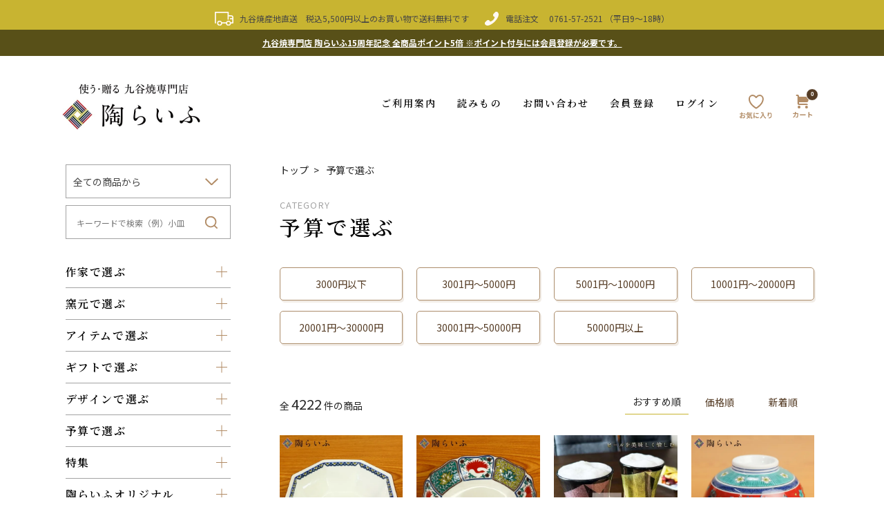

--- FILE ---
content_type: text/html; charset=EUC-JP
request_url: https://www.toulife.jp/?mode=grp&gid=1284845
body_size: 21028
content:
<!DOCTYPE html PUBLIC "-//W3C//DTD XHTML 1.0 Transitional//EN" "http://www.w3.org/TR/xhtml1/DTD/xhtml1-transitional.dtd">
<html xmlns:og="http://ogp.me/ns#" xmlns:fb="http://www.facebook.com/2008/fbml" xmlns:mixi="http://mixi-platform.com/ns#" xmlns="http://www.w3.org/1999/xhtml" xml:lang="ja" lang="ja" dir="ltr">
<head>
<meta http-equiv="content-type" content="text/html; charset=euc-jp" />
<meta http-equiv="X-UA-Compatible" content="IE=edge,chrome=1" />
<title>予算で選ぶ - 和食器の通販なら九谷焼専門店の陶らいふ</title>
<meta name="Keywords" content="予算で選ぶ,九谷焼,通販,販売,茶碗,湯呑,カップ,食器,皿,鉢,花瓶,招き猫,贈り物,ギフト,送料無料,夫婦茶碗,結婚祝い,母の日,窯" />
<meta name="Description" content="九谷焼の和食器通販専門店なら陶らいふ。【送料無料】で数千点の商品の中から、厳選した九谷焼を販売。贈り物・ギフトに人気の九谷焼もご紹介。 日々の生活を華やかな九谷焼で彩り、楽しく毎日をお過ごしください。" />
<meta name="Author" content="" />
<meta name="Copyright" content="陶らいふ" />
<meta http-equiv="content-style-type" content="text/css" />
<meta http-equiv="content-script-type" content="text/javascript" />
<link rel="stylesheet" href="https://img13.shop-pro.jp/PA01074/701/css/23/index.css?cmsp_timestamp=20260113180036" type="text/css" />
<link rel="stylesheet" href="https://img13.shop-pro.jp/PA01074/701/css/23/product_list.css?cmsp_timestamp=20260113180036" type="text/css" />

<link rel="alternate" type="application/rss+xml" title="rss" href="https://www.toulife.jp/?mode=rss" />
<link rel="alternate" media="handheld" type="text/html" href="https://www.toulife.jp/?mode=grp&gid=1284845" />
<link rel="shortcut icon" href="https://img13.shop-pro.jp/PA01074/701/favicon.ico?cmsp_timestamp=20251215150006" />
<script type="text/javascript" src="//ajax.googleapis.com/ajax/libs/jquery/1.11.0/jquery.min.js" ></script>
<meta property="og:title" content="予算で選ぶ - 和食器の通販なら九谷焼専門店の陶らいふ" />
<meta property="og:description" content="九谷焼の和食器通販専門店なら陶らいふ。【送料無料】で数千点の商品の中から、厳選した九谷焼を販売。贈り物・ギフトに人気の九谷焼もご紹介。 日々の生活を華やかな九谷焼で彩り、楽しく毎日をお過ごしください。" />
<meta property="og:url" content="https://www.toulife.jp?mode=grp&gid=1284845" />
<meta property="og:site_name" content="和食器の通販なら九谷焼専門店の陶らいふ" />
<meta property="og:image" content=""/>
<!-- Google tag (gtag.js) -->
<script async src="https://www.googletagmanager.com/gtag/js?id=AW-17805935410"></script>
<script>
  window.dataLayer = window.dataLayer || [];
  function gtag(){dataLayer.push(arguments);}
  gtag('js', new Date());

  gtag('config', 'AW-17805935410');
</script>

<!-- Google Tag Manager -->
<script>(function(w,d,s,l,i){w[l]=w[l]||[];w[l].push({'gtm.start':
new Date().getTime(),event:'gtm.js'});var f=d.getElementsByTagName(s)[0],
j=d.createElement(s),dl=l!='dataLayer'?'&l='+l:'';j.async=true;j.src=
'https://www.googletagmanager.com/gtm.js?id='+i+dl;f.parentNode.insertBefore(j,f);
})(window,document,'script','dataLayer','GTM-5FV4Z7KT');</script>
<!-- End Google Tag Manager -->

<!-- Search Console -->
<meta name="google-site-verification" content="VSVdnJQLlEOZnKe_BvQBHXqPwPpMA8Fmew-J7CghjHc" />

<!--<link href="https://file001.shop-pro.jp/PA01074/701/common/css/slider-pro.min.css" rel="stylesheet" type="text/css" media="screen"/>-->

<link href="https://file001.shop-pro.jp/PA01074/701/common/css/guide.css" rel="stylesheet" type="text/css" media="screen"/>

<!--<link href="https://file001.shop-pro.jp/PA01074/701/common/css/slider-pro.min.css" rel="stylesheet" type="text/css" media="screen"/>-->

<link href="https://file001.shop-pro.jp/PA01074/701/common/css/jquery.jscrollpane.css" rel="stylesheet" type="text/css" media="all">

<!--<script src="https://code.jquery.com/jquery-1.11.0.min.js">-->

<script type="text/javascript" src="https://file001.shop-pro.jp/PA01074/701/common/js/tendina.js"></script> 
<script type="text/javascript" src="https://file001.shop-pro.jp/PA01074/701/common/js/jquery.bxslider.js"></script>
<script type="text/javascript" src="https://file001.shop-pro.jp/PA01074/701/common/js/jquery.jscrollpane.min.js"></script>
<script type="text/javascript" src="https://file001.shop-pro.jp/PA01074/701/common/js/jquery.mousewheel.js"></script>

<script type="text/javascript" src="https://file001.shop-pro.jp/PA01074/701/common/js/jquery.sliderPro.min.js"></script>

<SCRIPT language="JavaScript">
<!--


thisDay = new Date();
timeStamp = thisDay.getTime();
myMonth = thisDay.getMonth() + 1;
myDate  = thisDay.getDate();
myHours = thisDay.getHours();
myDay   = thisDay.getDay();
myWeekTbl = new Array( "日","月","火","水","木","金","土" );

function isHoliday (year, month, date, nday) {
  nofw    = Math.floor((date - 1) / 7) + 1;
  shunbun = Math.floor(20.8431+0.242194*(year-1980)-Math.floor((year-1980)/4));
  syubun  = Math.floor(23.2488+0.242194*(year-1980)-Math.floor((year-1980)/4));
  if (month ==  1 && date ==  1)               { return 1; } // 元旦
  if (month ==  1 && nday ==  1 && nofw ==  2) { return 1; } // 成人の日
  if (month ==  2 && date == 11)               { return 1; } // 建国記念の日
  if (month ==  3 && date == shunbun)          { return 1; } // 春分の日
  if (month ==  4 && date == 29)               { return 1; } // みどりの日
  if (month ==  5 && date >=  3 && date <=  5) { return 1; } // 憲法記念日～こどもの日
  if (month ==  7 && nday ==  1 && nofw ==  3) { return 1; } // 海の日
  if (month ==  8 && date == 11)               { return 1; } // 山の日
  if (month ==  9 && nday ==  1 && nofw ==  3) { return 1; } // 敬老の日
  if (month ==  9 && date == syubun)           { return 1; } // 秋分の日
  if (month ==  9 && nday ==  2 && nofw ==  3 
                  && date+1 == syubun) { return 1; } // 9月第3火曜の翌日が秋分の日→国民の休日
  if (month == 10 && nday ==  1 && nofw ==  2) { return 1; } // 体育の日
  if (month == 11 && date ==  3)               { return 1; } // 文化の日
  if (month == 11 && date == 23)               { return 1; } // 勤労感謝の日
  if (month == 12 && date == 23)               { return 1; } // 天皇誕生日
  if (nday  ==  0)                             { return 2; } // 日曜
  if (nday  ==  6)                             { return 2; } // 土曜
  if (year == 2022 && month == 8 && date == 12)               { return 1; } // 2022夏季休業
  if (year == 2022 && month == 8 && date == 15)               { return 1; } // 2022夏季休業
  if (year == 2022 && month == 8 && date == 16)               { return 1; } // 2022夏季休業
  return 0;
}

function dispDateW () {
  return dispDate(1);
}

function dispDate1W (h) {
  return dispDate1(h, 1);
}

function dispDate2W (n, h) {
  return dispDate2(n, h, 1);
}

function dispDate (w) {
  return dateFormat(myMonth,myDate,myDay,w);
}

function dispDate1 (h, w) {
  return dispDate2(0, h, w);
}

function dispDate2 (n, h, w) {
  var i = 0;
  while (i <= n) {
    thisDay.setTime(timeStamp + (1000*60*60*24 * i));
    myYear2  = thisDay.getFullYear();
    myMonth2 = thisDay.getMonth() + 1;
    myDate2  = thisDay.getDate();
    myDay2   = thisDay.getDay();
    if (isHoliday(myYear2,myMonth2,myDate2,myDay2) == 0 && i == 0 && h <= myHours) { n++; }  // 翌日扱い
    if (isHoliday(myYear2,myMonth2,myDate2,myDay2) >= 1){ n++; }  // 休日
    if (isHoliday(myYear2,myMonth2,myDate2,myDay2) == 1 && myDay2 == 0){ n++; }  // 振替休日
    i++;
  }
  return dateFormat(myMonth2,myDate2,myDay2,w);
}

function dateFormat (month, date, week, w) {
  if (w == 1) { return month+"月"+date+"日（"+myWeekTbl[week]+"）"; }
  else { return month+"月"+date+"日"; }
}

// -->


</SCRIPT>


<script type="application/Id+json">
{
"@context": "http://schema.org",
"@type": "Corporation",
"name": "陶らいふ",
"address":{
"@type": "PostalAddress",
"postalCode": "9231111",
"addressRegion": "石川県",
"addressLocality": "能美市",
"streetAddress": "泉台町南30"
},
"telephone": "+81761572521",
"URL": "https://www.toulife.jp/"
}
</script>


<link rel="preconnect" href="https://fonts.googleapis.com"> 
<link rel="preconnect" href="https://fonts.gstatic.com" crossorigin> 
<link href="https://fonts.googleapis.com/css2?family=Noto+Sans+JP:wght@400;500;700&family=Noto+Serif+JP:wght@400;600;700&display=swap" rel="stylesheet">
<link rel="stylesheet" href="https://file001.shop-pro.jp/PA01074/701/theme2022/css/modaal.css">
<link rel="stylesheet" href="https://file001.shop-pro.jp/PA01074/701/theme2022/css/slick.css">
<link rel="stylesheet" href="https://file001.shop-pro.jp/PA01074/701/theme2022/css/slick-theme.css">
<link rel="stylesheet" href="https://file001.shop-pro.jp/PA01074/701/theme2022/css/addstyle.css">

<!-- テーマカラー -->
<meta name="theme-color" content="#c8b431">
<!-- テーマカラー　モード指定 -->
<meta name="theme-color" media="(prefers-color-scheme: light)" content="#c8b431">
<meta name="theme-color" media="(prefers-color-scheme: dark)" content="##c8b431">
<script>
  var Colorme = {"page":"product_list","shop":{"account_id":"PA01074701","title":"\u548c\u98df\u5668\u306e\u901a\u8ca9\u306a\u3089\u4e5d\u8c37\u713c\u5c02\u9580\u5e97\u306e\u9676\u3089\u3044\u3075"},"basket":{"total_price":0,"items":[]},"customer":{"id":null}};

  (function() {
    function insertScriptTags() {
      var scriptTagDetails = [{"src":"https:\/\/connect.myeeglobal.com\/2c93f60ff77ca110e7871caf6f68f136ac0117654f8f3c7d83fb0eae4b4555da\/main.js?paidOption=false&serviceType=7081","integrity":"sha384-vMTQstHQqKFB7Va7Z2PdIxEfB7GYSUyhg6gsvnqbCENoF9eRbMfdmPFASFII8tzV"},{"src":"https:\/\/connect.buyee.jp\/2c93f60ff77ca110e7871caf6f68f136ac0117654f8f3c7d83fb0eae4b4555da\/main.js?paidOption=false&serviceType=7081","integrity":"sha384-ccnl8r2FJjlI89r3sBzCwWN88RzBzl839V8t6A08lVKKFvVoz0zRPGAdwqx2QFRd"}];
      var entry = document.getElementsByTagName('script')[0];

      scriptTagDetails.forEach(function(tagDetail) {
        var script = document.createElement('script');

        script.type = 'text/javascript';
        script.src = tagDetail.src;
        script.async = true;

        if( tagDetail.integrity ) {
          script.integrity = tagDetail.integrity;
          script.setAttribute('crossorigin', 'anonymous');
        }

        entry.parentNode.insertBefore(script, entry);
      })
    }

    window.addEventListener('load', insertScriptTags, false);
  })();
</script>

<script async src="https://www.googletagmanager.com/gtag/js?id=G-HDY06QD1D1"></script>
<script>
  window.dataLayer = window.dataLayer || [];
  function gtag(){dataLayer.push(arguments);}
  gtag('js', new Date());
  
      gtag('config', 'G-HDY06QD1D1', (function() {
      var config = {};
      if (Colorme && Colorme.customer && Colorme.customer.id != null) {
        config.user_id = Colorme.customer.id;
      }
      return config;
    })());
  
  </script></head>
<body>
<meta name="colorme-acc-payload" content="?st=1&pt=10033&ut=1284845&at=PA01074701&v=20260118215548&re=&cn=2a0c48859f3b0b8bc6f813fc363ca071" width="1" height="1" alt="" /><script>!function(){"use strict";Array.prototype.slice.call(document.getElementsByTagName("script")).filter((function(t){return t.src&&t.src.match(new RegExp("dist/acc-track.js$"))})).forEach((function(t){return document.body.removeChild(t)})),function t(c){var r=arguments.length>1&&void 0!==arguments[1]?arguments[1]:0;if(!(r>=c.length)){var e=document.createElement("script");e.onerror=function(){return t(c,r+1)},e.src="https://"+c[r]+"/dist/acc-track.js?rev=3",document.body.appendChild(e)}}(["acclog001.shop-pro.jp","acclog002.shop-pro.jp"])}();</script>
<noscript><iframe src="https://www.googletagmanager.com/ns.html?id=GTM-5FV4Z7KT"
height="0" width="0" style="display:none;visibility:hidden"></iframe></noscript>


<script type="text/javascript">
	var viewport = document.createElement('meta');
	viewport.setAttribute('name', 'viewport');
	viewport.setAttribute('content', 'width=device-width, initial-scale=1.0, maximum-scale=1.0');
	document.getElementsByTagName('head')[0].appendChild(viewport);
</script>
<div class="cart_in_modal__bg show_while_cart_in_connecting spinner" style="display: none;"></div>

<div class="wrapper">

	
<!--
	<div class="headernotice">
  <div class="inside">
    <div class="ship"><a href="https://www.toulife.jp/?tid=23&mode=f78">
			<p>【お知らせ】 冬期休業日のお知らせ</p></a>
		</div>
  </div>
</div>
	-->
	

		
<!--<div class="headernotice">
  <div class="inside">
    <div class="ship"><a href="https://www.toulife.jp/?mode=f74">
			<p>【お知らせ】 大雪の影響によるお荷物のお届け遅延について</p></a>
		</div>
  </div>
</div>-->
	
	
<div id="commonheader">
  <div class="inside">
    <div class="ship">九谷焼産地直送　税込5,500円以上のお買い物で送料無料です</div>
    <div class="tel">電話注文　 <a href="tel:0761-57-2521">0761-57-2521</a> （平日9&#12316;18時）</div>
  </div>
</div>
	

<div class="n-line">
<a href="https://members.shop-pro.jp/?mode=members_regi&shop_id=PA01074701&shop_back_url=https%3A%2F%2Fwww.toulife.jp%2F">
<p>九谷焼専門店 陶らいふ15周年記念 全商品ポイント5倍<br class="brsp">
  ※ポイント付与には会員登録が必要です。</p>
</a>
</div>

	
<div id="mainheader">
  <div class="mainheader-inner">
        <div class="site-logo"><a href="./"><img src="https://file001.shop-pro.jp/PA01074/701/theme2022/images/header/logo.jpg" alt="使う・送る 九谷焼専門店　陶らいふ 通常ロゴ"></a></div>
    
    <ul class="spmenu-area">
      <li><a href="https://www.toulife.jp/?mode=f3"><img src="https://file001.shop-pro.jp/PA01074/701/theme2022/images/header/icon-fav.svg" alt="お気に入り"></a></li>
      
			<li>
        <form name="cart_view_with_async" method="POST" action="https://www.toulife.jp/cart/proxy/basket?shop_id=PA01074701&shop_domain=toulife.jp">
          <input type="hidden" name="reference_token" value="e8e94a6515b745849b8a3faece7bc7e5"><input type="hidden" name="shop_id" value="PA01074701"><input type="hidden" name="shop_domain" value="toulife.jp">
        </form>
        <a href="javascript:void(0)" class="cart_view_with_async"><img src="https://file001.shop-pro.jp/PA01074/701/theme2022/images/header/icon-cart.svg" alt="カート">
				  <span class="num cart_count">0</span>
				</a>
      </li>

			
			
      <li><a href="#modal1" class="modal fullscreen"><img src="https://file001.shop-pro.jp/PA01074/701/theme2022/images/header/icon-search.svg" alt="探す"></a></li>
      <li><a href="#modal2" class="modal fullscreen"><img src="https://file001.shop-pro.jp/PA01074/701/theme2022/images/header/icon-menu.svg" alt="メニュー"></a></li>
    </ul>

    <ul class="pcmenu-area">
      <li class="drop">
        <span class="parent-pc">ご利用案内</span>
        <div class="child-pc">
          <div class="wrap">
            <div class="left">
              <span class="index">お買い物ガイド</span>
              <ul class="list">
                <li><a href="./?mode=f11">ご注文について</a></li>
                <li><a href="./?mode=f14">送料・お支払いについて</a></li>
                <li><a href="./?mode=f15">配送について</a></li>
                <li><a href="./?mode=f16">無料ギフトサービス</a></li>
                <li><a href="./?mode=f17">有料ギフトサービス</a></li>
                <li><a href="./?mode=f18">その他ご案内</a></li>
              </ul>
            </div>

            <div class="right">
              <span class="index">ご案内</span>
              <ul class="list">
                <li><a href="https://www.toulife.jp/?mode=f2">店舗紹介</a></li>
                <li><a href="https://www.toulife.jp/?mode=f7">メディア掲載</a></li>
                <li><a href="https://www.toulife.jp/?mode=f6">法人・卸販売</a></li>
                <li><a href="https://www.toulife.jp/?mode=f5">カタログお申し込み</a></li>
              </ul>
            </div>
          </div>
        </div>
      </li>

      <li class="drop">
        <span class="parent-pc">読みもの</span>
        <div class="child-pc">
          <ul class="list double">
            <li><a href="./?mode=f23">コーディネート</a></li>
           
            <li><a href="./?mode=f19">九谷焼とは</a></li>
						 <li><a href="./?mode=f80">九谷焼の種類</a></li>
						 <li><a href="./?mode=f85">九谷焼の歴史</a></li>
						 <li><a href="./?mode=f20">九谷焼の制作工程</a></li>
						<li><a href="./?mode=f21">九谷焼の取り扱い方法</a></li>
            <li><a href="./?mode=f12">読みもの一覧</a></li>
								
          </ul>
        </div>
      </li>

      <li><a href="https://toulife.shop-pro.jp/customer/inquiries/new">お問い合わせ</a></li>

            <li><a href="https://www.toulife.jp/customer/signup/new">会員登録</a></li>
      
            <li><a href="https://www.toulife.jp/?mode=login&shop_back_url=https%3A%2F%2Fwww.toulife.jp%2F">ログイン</a></li>
      
    <li><a href="https://www.toulife.jp/?mode=f3"><img src="https://file001.shop-pro.jp/PA01074/701/theme2022/images/header/icon-fav-pc.svg" alt="お気に入り"></a></li>

      <li class="cart">
        <form name="cart_view_with_async" method="POST" action="https://www.toulife.jp/cart/proxy/basket?shop_id=PA01074701&shop_domain=toulife.jp">
          <input type="hidden" name="reference_token" value="e8e94a6515b745849b8a3faece7bc7e5"><input type="hidden" name="shop_id" value="PA01074701"><input type="hidden" name="shop_domain" value="toulife.jp">
        </form>
        <a href="javascript:void(0)" class="cart_view_with_async"><img src="https://file001.shop-pro.jp/PA01074/701/theme2022/images/header/icon-cart-pc.svg" alt="カート">
        <span class="num cart_count">0</span>
        </a>
      </li>

    </ul>
  </div>
</div>

<div id="modal1">
    <form action="https://www.toulife.jp/" method="GET">
    <input type="hidden" name="mode" value="srh" /><input type="hidden" name="sort" value="n" />
    <div class="search-select__wrap">
        <select class="prd_search_select" name="cid">
            <option value="">全ての商品から</option>
                            <option value="2023385,0">皿・鉢</option>
                            <option value="2023395,0">飯碗</option>
                            <option value="2023398,0">湯呑・茶器</option>
                            <option value="2960857,0">飯碗・湯呑セット</option>
                            <option value="2859869,0">飯碗・カップセット</option>
                            <option value="2023415,0">カップ</option>
                            <option value="2023424,0">酒器</option>
                            <option value="2023429,0">子供食器</option>
                            <option value="2023430,0">食卓小物</option>
                            <option value="2820886,0">その他の食器</option>
                            <option value="2023436,0">花瓶</option>
                            <option value="2023438,0">飾り皿</option>
                            <option value="2023439,0">陶額</option>
                            <option value="2023441,0">香炉・風鎮</option>
                            <option value="2023444,0">置物・縁起物</option>
                            <option value="2023447,0">インテリア・生活雑貨</option>
                    </select>
    </div>

    <div class="search-input__wrap">
      <input type="text" name="keyword" class="side_form_input" placeholder="キーワードで検索（例）小皿">
      <input type="submit" value="検索" />
    </div>
  </form>

  <ul class="sidemenu">
    <li>
      <span class="sidemenu-parent">作家で選ぶ</span>
      <ul class="sidemenu-child">
					<li><a href="https://www.toulife.jp/?mode=grp&gid=1256757">相川志保</a></li>
					<li><a href="https://www.toulife.jp/?mode=grp&gid=2985296">石冨俊二郎</a></li>
					<li><a href="https://www.toulife.jp/?mode=grp&gid=2833799">石原進一</a></li>				
					<li><a href="https://www.toulife.jp/?mode=grp&gid=2440000">遠藤絢子</a></li>
					
					<li><a href="https://www.toulife.jp/?mode=grp&gid=1256764">岡田絹代</a></li>
					<li><a href="https://www.toulife.jp/?mode=grp&gid=3092059">勝亦秀彰</a></li>
					<li><a href="https://www.toulife.jp/?mode=grp&gid=1256766">川合孝知</a></li>
					<li><a href="https://www.toulife.jp/?mode=grp&gid=3050958">河田里美</a></li>
					<li><a href="https://www.toulife.jp/?mode=grp&gid=1256769">河村澄香</a></li>
					<li><a href="https://www.toulife.jp/?mode=grp&gid=1414529">上端伸也</a></li>
					<li><a href="https://www.toulife.jp/?mode=grp&gid=1256771">北村和義</a></li>
					<li><a href="https://www.toulife.jp/?mode=grp&gid=1256774">北村知子</a></li>
					<li><a href="https://www.toulife.jp/?mode=grp&gid=1620479">櫻井千絵</a></li>
					<li><a href="https://www.toulife.jp/?mode=grp&gid=1447730">佐藤剛志</a></li>
					<li><a href="https://www.toulife.jp/?mode=grp&gid=1256776">澤田郁美</a></li>
					<li><a href="https://www.toulife.jp/?mode=grp&gid=2381957">高聡文</a></li>
					<li><a href="https://www.toulife.jp/?mode=grp&gid=1256778">武腰美恵子</a></li>
					<li><a href="https://www.toulife.jp/?mode=grp&gid=1256784">田中柚伎</a></li>
					<li><a href="https://www.toulife.jp/?mode=grp&gid=2381959">田村星都</a></li>
					<li><a href="https://www.toulife.jp/?mode=grp&gid=1256786">中川眞理子</a></li>
					<li><a href="https://www.toulife.jp/?mode=grp&gid=2745627">仲田錦玉</a></li>
					<li><a href="https://www.toulife.jp/?mode=grp&gid=1256790">中村陶志人</a></li>
					<li><a href="https://www.toulife.jp/?mode=grp&gid=2381962">西野美香</a></li>
					<li><a href="https://www.toulife.jp/?mode=grp&gid=1256792">糠川孝之</a></li>
					<li><a href="https://www.toulife.jp/?mode=grp&gid=1256794">東孝子</a></li>
					<li><a href="https://www.toulife.jp/?mode=grp&gid=2997454">福島武山</a></li>
					<li><a href="https://www.toulife.jp/?mode=grp&gid=2830282">福島礼子</a></li>
					<li><a href="https://www.toulife.jp/?mode=grp&gid=1256797">福田良則</a></li>
					<li><a href="https://www.toulife.jp/?mode=grp&gid=1256804">前田敦子</a></li>
					<li><a href="https://www.toulife.jp/?mode=grp&gid=1447732">三浦晃禎</a></li>
					<li><a href="https://www.toulife.jp/?mode=grp&gid=2993703">三ツ井為吉</a></li>
					<li><a href="https://www.toulife.jp/?mode=grp&gid=2993707">南杏佳</a></li>
					<li><a href="https://www.toulife.jp/?mode=grp&gid=3104683">宮腰綾</a></li>	
					<li><a href="https://www.toulife.jp/?mode=grp&gid=2833795">宮本晄</a></li>
					<li><a href="https://www.toulife.jp/?mode=grp&gid=1256806">宮吉ゆみ子</a></li>
					<li><a href="https://www.toulife.jp/?mode=grp&gid=3059370">山浦早織</a></li>
					<li><a href="https://www.toulife.jp/?mode=grp&gid=1256810">山田義明</a></li>
					<li><a href="https://www.toulife.jp/?mode=grp&gid=1447733">山近泰</a></li>
					<li><a href="https://www.toulife.jp/?mode=grp&gid=1256812">山本長左</a></li>
      </ul>
    </li>

    <li>
      <span class="sidemenu-parent">窯元で選ぶ</span>
      <ul class="sidemenu-child">
      <li><a href="https://www.toulife.jp/?mode=grp&gid=2618455">色絵遊</a></li>
			<li><a href="https://www.toulife.jp/?mode=grp&gid=3003185">irobiyori</a></li>
        <li><a href="https://www.toulife.jp/?mode=grp&gid=2829778">うつつ窯</a></li>
        <li><a href="https://www.toulife.jp/?mode=grp&gid=1256824">上出長右衛門窯</a></li>
				   <li><a href="https://www.toulife.jp/?mode=grp&gid=2829776">錦山窯</a></li>	
        <li><a href="https://www.toulife.jp/?mode=grp&gid=1256825">銀舟窯</a></li>
        <li><a href="https://www.toulife.jp/?mode=grp&gid=1256839">銀泉窯</a></li>
        <li><a href="https://www.toulife.jp/?mode=grp&gid=2885106">KUTANI ＊en＊</a></li>				
				<li><a href="https://www.toulife.jp/?mode=grp&gid=2997458">九谷暁堂</a></li>
        <li><a href="https://www.toulife.jp/?mode=grp&gid=2420744">KUTANI SEAL</a></li>
        <li><a href="https://www.toulife.jp/?mode=grp&gid=1256821">九谷青窯</a></li>
        <li><a href="https://www.toulife.jp/?mode=grp&gid=2829777">九谷美陶園</a></li>
					<li><a href="https://www.toulife.jp/?mode=grp&gid=1256841">虚空蔵窯</a></li>
        <li><a href="https://www.toulife.jp/?mode=grp&gid=1256828">宗秀窯</a></li>
        <li><a href="https://www.toulife.jp/?mode=grp&gid=1256843">青郊窯</a></li>
        <li><a href="https://www.toulife.jp/?mode=grp&gid=1256844">青良窯</a></li>
        <li><a href="https://www.toulife.jp/?mode=grp&gid=2381965">双鳩窯</a></li>
        <li><a href="https://www.toulife.jp/?mode=grp&gid=1256846">泰山窯</a></li>
				<li><a href="https://www.toulife.jp/?mode=grp&gid=2843259">大志窯</a></li>
        <li><a href="https://www.toulife.jp/?mode=grp&gid=2381964">ハレクタニ</a></li>
        <li><a href="https://www.toulife.jp/?mode=grp&gid=1256849">美山窯</a></li>
        <li><a href="https://www.toulife.jp/?mode=grp&gid=1436740">文吉窯</a></li>
        <li><a href="https://www.toulife.jp/?mode=grp&gid=1256851">まはりや窯</a></li>
        <li><a href="https://www.toulife.jp/?mode=grp&gid=2504486">妙泉陶房</a></li>
        <li><a href="https://www.toulife.jp/?mode=grp&gid=1256852">明山窯</a></li>
      </ul>
    </li>

   

    <li>
      <span class="sidemenu-parent">アイテムで選ぶ</span>
      <ul class="sidemenu-child icon-menu sp-item_menu">
        <li class="parent">
          <a href="https://www.toulife.jp/?mode=cate&csid=0&cbid=2023385" class="parent_link">皿･鉢</a>
          <span class="toggle"></span>

          <ul class="item-sub sp-sub_menu">
            <li><a href="https://www.toulife.jp/?mode=cate&cbid=2023385&csid=1">小皿</a></li>
            <li><a href="https://www.toulife.jp/?mode=cate&cbid=2023385&csid=2">中皿・取皿</a></li>
            <li><a href="https://www.toulife.jp/?mode=cate&cbid=2023385&csid=3">盛皿・パスタ皿</a></li>
            <li><a href="https://www.toulife.jp/?mode=cate&cbid=2023385&csid=4">ケーキ皿・プレート皿</a></li>
            <li><a href="https://www.toulife.jp/?mode=cate&cbid=2023385&csid=5">小鉢・中鉢</a></li>
            <li><a href="https://www.toulife.jp/?mode=cate&cbid=2023385&csid=6">盛鉢</a></li>
            <li><a href="https://www.toulife.jp/?mode=cate&cbid=2023385&csid=7">ペア鉢</a></li>
            <li><a href="https://www.toulife.jp/?mode=cate&cbid=2023385&csid=8">ペア皿</a></li>
          </ul>
        </li>

        <li class="parent">
          <a href="https://www.toulife.jp/?mode=cate&csid=0&cbid=2023395">飯碗</a>
          <span class="toggle"></span>

          <ul class="item-sub sp-sub_menu">
            <li><a href="https://www.toulife.jp/?mode=cate&cbid=2023395&csid=1">飯碗(ペア)</a></li>
              <li><a href="https://www.toulife.jp/?mode=cate&cbid=2023395&csid=2">単品飯碗</a></li>
              <li><a href="https://www.toulife.jp/?mode=cate&cbid=2023395&csid=3">丼ぶり</a></li>
          </ul>
        </li>

        <li class="parent">
          <a href="https://www.toulife.jp/?mode=cate&csid=0&cbid=2023398">湯呑・茶器</a>
          <span class="toggle"></span>

          <ul class="item-sub sp-sub_menu">
            <li><a href="https://www.toulife.jp/?mode=cate&cbid=2023398&csid=1">湯呑（ペア）</a></li>
              <li><a href="https://www.toulife.jp/?mode=cate&cbid=2023398&csid=2">単品湯呑</a></li>
              <li><a href="https://www.toulife.jp/?mode=cate&cbid=2023398&csid=4">急須・ポット</a></li>
              <li><a href="https://www.toulife.jp/?mode=cate&cbid=2023398&csid=5">抹茶碗・いっぷく碗</a></li>
              <li><a href="https://www.toulife.jp/?mode=cate&cbid=2023398&csid=6">汲出碗セット</a></li>
              <li><a href="https://www.toulife.jp/?mode=cate&cbid=2023398&csid=7">茶器セット</a></li>
          </ul>
        </li>

        <li class="parent">
					          <a href="https://www.toulife.jp/?mode=cate&csid=0&cbid=2023415">カップ</a>
          <span class="toggle"></span>

          <ul class="item-sub sp-sub_menu">
            <li><a href="https://www.toulife.jp/?mode=cate&cbid=2023415&csid=1">マグカップ（ペア）</a></li>
            <li><a href="https://www.toulife.jp/?mode=cate&cbid=2023415&csid=2">マグカップ</a></li>
            <li><a href="https://www.toulife.jp/?mode=cate&cbid=2023415&csid=3">フリーカップ（ペア）</a></li>
            <li><a href="https://www.toulife.jp/?mode=cate&cbid=2023415&csid=4">フリーカップ</a></li>
            <li><a href="https://www.toulife.jp/?mode=cate&cbid=2023415&csid=5">フリーカップセット</a></li>
            <li><a href="https://www.toulife.jp/?mode=cate&cbid=2023415&csid=6">コーヒーカップ（ペア）</a></li>
            <li><a href="https://www.toulife.jp/?mode=cate&cbid=2023415&csid=7">コーヒーカップ</a></li>
            <li><a href="https://www.toulife.jp/?mode=cate&cbid=2023415&csid=8">コーヒーカップセット</a></li>
            <li><a href="https://www.toulife.jp/?mode=cate&cbid=2023415&csid=9">そばちょこ</a></li>
            <li><a href="https://www.toulife.jp/?mode=cate&cbid=2023415&csid=10">スープカップ</a></li>
          </ul>
        </li>
				<li class="parent">
          <a href="https://www.toulife.jp/?mode=cate&csid=0&cbid=2960857">飯碗・湯呑セット</a>
          <span class="toggle"></span>
        </li>
				
				 <li class="parent">
          <a href="https://www.toulife.jp/?mode=cate&csid=0&cbid=2859869">飯碗・カップセット</a>
          <span class="toggle"></span>
        </li>

        <li class="parent">
          <a href="https://www.toulife.jp/?mode=cate&csid=0&cbid=2023424">酒器</a>
          <span class="toggle"></span>

          <ul class="item-sub sp-sub_menu">
            <li><a href="https://www.toulife.jp/?mode=cate&cbid=2023424&csid=1">ビアカップ</a></li>
             <li><a href="https://www.toulife.jp/?mode=cate&cbid=2023424&csid=2">焼酎・ロックカップ</a></li>
             <li><a href="https://www.toulife.jp/?mode=cate&cbid=2023424&csid=3">ワインカップ</a></li>
             <li><a href="https://www.toulife.jp/?mode=cate&cbid=2023424&csid=4">盃・ぐい呑</a></li>
             <li><a href="https://www.toulife.jp/?mode=cate&cbid=2023424&csid=5">酒器セット</a></li>
          </ul>
        </li>

        <li class="parent">
          <a href="https://www.toulife.jp/?mode=cate&cbid=2023429&csid=0">子供食器</a>
          <span class="toggle"></span>

          <ul class="item-sub sp-sub_menu">
            <li><a href="https://www.toulife.jp/?mode=cate&cbid=2023429&csid=0">子供食器</a></li>
          </ul>
        </li>

        <li class="parent">
          <a href="https://www.toulife.jp/?mode=cate&csid=0&cbid=2023430">食卓小物</a>
          <span class="toggle"></span>

          <ul class="item-sub sp-sub_menu">
            <li><a href="https://www.toulife.jp/?mode=cate&cbid=2023430&csid=1">箸置き</a></li>
              <li><a href="https://www.toulife.jp/?mode=cate&cbid=2023430&csid=2">醤油差し</a></li>
              <li><a href="https://www.toulife.jp/?mode=cate&cbid=2023430&csid=3">スプーン・レンゲ</a></li>
              <li><a href="https://www.toulife.jp/?mode=cate&cbid=2023430&csid=5">その他の食卓小物</a></li>
          </ul>
        </li>

        <li class="parent">
          <a href="https://www.toulife.jp/?mode=cate&csid=0&cbid=2820886">その他の食器</a>
          <span class="toggle"></span>

          <ul class="item-sub sp-sub_menu">
            <li><a href="https://www.toulife.jp/?mode=cate&cbid=2820886&csid=1">重箱</a></li>
              <li><a href="https://www.toulife.jp/?mode=cate&cbid=2820886&csid=2">鍋</a></li>
              <li><a href="https://www.toulife.jp/?mode=cate&cbid=2820886&csid=3">椀</a></li>
          </ul>
        </li>

        <li class="parent">
          <a href="https://www.toulife.jp/?mode=cate&csid=0&cbid=2023436">花瓶</a>
          <span class="toggle"></span>

          <ul class="item-sub sp-sub_menu">
            <li><a href="https://www.toulife.jp/?mode=cate&cbid=2023436&csid=1">一輪生</a></li>
              <li><a href="https://www.toulife.jp/?mode=cate&cbid=2023436&csid=2">細型花瓶</a></li>
              <li><a href="https://www.toulife.jp/?mode=cate&cbid=2023436&csid=3">花瓶（～18cm）</a></li>
              <li><a href="https://www.toulife.jp/?mode=cate&cbid=2023436&csid=4">花瓶（18cm～）</a></li>
              <li><a href="https://www.toulife.jp/?mode=cate&cbid=2023436&csid=5">花台</a></li>
          </ul>
        </li>

        <li class="parent">
          <a href="https://www.toulife.jp/?mode=cate&csid=0&cbid=2023438">飾り皿</a>
          <span class="toggle"></span>

          <ul class="item-sub sp-sub_menu">
            <li><a href="https://www.toulife.jp/?mode=cate&cbid=2023438&csid=1">飾り皿</a></li>
              <li><a href="https://www.toulife.jp/?mode=cate&cbid=2023438&csid=2">皿立</a></li>
          </ul>
        </li>

        <li class="parent">
          <a href="https://www.toulife.jp/?mode=cate&csid=0&cbid=2023439">陶額</a>
          <span class="toggle"></span>

          <ul class="item-sub sp-sub_menu">
            <li><a href="https://www.toulife.jp/?mode=cate&cbid=2023439&csid=1">陶額</a></li>
          </ul>
        </li>

        <li class="parent">
          <a href="https://www.toulife.jp/?mode=cate&csid=0&cbid=2023441">香炉・風鎮</a>
          <span class="toggle"></span>

          <ul class="item-sub sp-sub_menu">
            <li><a href="https://www.toulife.jp/?mode=cate&cbid=2023441&csid=1">香炉</a></li>
              <li><a href="https://www.toulife.jp/?mode=cate&cbid=2023441&csid=2">香立・香合</a></li>
              <li><a href="https://www.toulife.jp/?mode=cate&cbid=2023441&csid=3">風鎮</a></li>
          </ul>
        </li>

        <li class="parent">
          <a href="https://www.toulife.jp/?mode=cate&csid=0&cbid=2023444">置物・縁起物</a>
          <span class="toggle"></span>

          <ul class="item-sub sp-sub_menu">
            <li><a href="https://www.toulife.jp/?mode=cate&cbid=2023444&csid=1">招き猫</a></li>
              <li><a href="https://www.toulife.jp/?mode=cate&cbid=2023444&csid=2">ふくろう</a></li>
              <li><a href="https://www.toulife.jp/?mode=cate&cbid=2023444&csid=3">飾り下駄</a></li>
              <li><a href="https://www.toulife.jp/?mode=cate&cbid=2023444&csid=4">ひな人形</a></li>
              <li><a href="https://www.toulife.jp/?mode=cate&cbid=2023444&csid=5">五月人形</a></li>
              <li><a href="https://www.toulife.jp/?mode=cate&cbid=2023444&csid=6">獅子</a></li>
              <li><a href="https://www.toulife.jp/?mode=cate&cbid=2023444&csid=7">宝船・小槌・高砂</a></li>
              <li><a href="https://www.toulife.jp/?mode=cate&cbid=2023444&csid=8">お地蔵・ビリケン</a></li>
              <li><a href="https://www.toulife.jp/?mode=cate&cbid=2023444&csid=11">ロディ</a></li>
              <li><a href="https://www.toulife.jp/?mode=cate&cbid=2023444&csid=9">その他の縁起置物</a></li>
              <li><a href="https://www.toulife.jp/?mode=cate&cbid=2023444&csid=10">干支置物</a></li>
          </ul>
        </li>

        <li class="parent">
          <a href="https://www.toulife.jp/?mode=cate&csid=0&  cbid=2023447">インテリア・生活雑貨</a>
          <span class="toggle"></span>

          <ul class="item-sub sp-sub_menu">
            <li><a href="https://www.toulife.jp/?mode=cate&cbid=2023447&csid=7">ハブラシスタンド</a></li>
              <li><a href="https://www.toulife.jp/?mode=cate&cbid=2023447&csid=8">ソープボトル</a></li>
             <li><a href="https://www.toulife.jp/?mode=cate&cbid=2023447&csid=5">手洗器</a></li>
             <li><a href="https://www.toulife.jp/?mode=cate&cbid=2023447&csid=6">その他</a></li>
          </ul>
        </li>
      </ul>
    </li>

    <li>
      <span class="sidemenu-parent">ギフトで選ぶ</span>
      <ul class="sidemenu-child">
        <li><a href="https://www.toulife.jp/?mode=grp&gid=1116127">結婚お祝い</a></li>
        <li><a href="https://www.toulife.jp/?mode=grp&gid=1118773">出産お祝い</a></li>
        <li><a href="https://www.toulife.jp/?mode=grp&gid=1118778">内祝い・お返し</a></li>
        <li><a href="https://www.toulife.jp/?mode=grp&gid=1118781">引き出物</a></li>
        <li><a href="https://www.toulife.jp/?mode=grp&gid=1118785">新築祝い</a></li>
        <li><a href="https://www.toulife.jp/?mode=grp&gid=1118788">法人ギフト・記念品</a></li>
        <li><a href="https://www.toulife.jp/?mode=grp&gid=1118790">男性への贈り物</a></li>
        <li><a href="https://www.toulife.jp/?mode=grp&gid=1118791">女性への贈り物</a></li>
        <li><a href="https://www.toulife.jp/?mode=grp&gid=1118792">敬老・長寿の贈り物</a></li>
        <li><a href="https://www.toulife.jp/?mode=grp&gid=1256746">両親への贈り物</a></li>
        <li><a href="https://www.toulife.jp/?mode=grp&gid=1118793">開業祝い</a></li>
        <li><a href="https://www.toulife.jp/?mode=grp&gid=1118795">退職祝い</a></li>
      </ul>
    </li>

    <li>
      <span class="sidemenu-parent">デザインで選ぶ</span>
      <ul class="sidemenu-child">
        <li><a href="https://www.toulife.jp/?mode=grp&gid=1118797">シンプル・モダン</a></li>
        <li><a href="https://www.toulife.jp/?mode=grp&gid=2818188">ポップキュート</a></li>
        <li><a href="https://www.toulife.jp/?mode=grp&gid=1118801">古き良き伝統柄</a></li>
        <li><a href="https://www.toulife.jp/?mode=grp&gid=1118803">キャラクター</a></li>
      </ul>
    </li>

    <li>
      <span class="sidemenu-parent">予算で選ぶ</span>
      <ul class="sidemenu-child">
        <li><a href="https://www.toulife.jp/?mode=grp&gid=1284846">～3,000円</a></li>
        <li><a href="https://www.toulife.jp/?mode=grp&gid=1284849">3,001円～5,000円</a></li>
        <li><a href="https://www.toulife.jp/?mode=grp&gid=1284851">5,001円～10,000円</a></li>
        <li><a href=" https://www.toulife.jp/?mode=grp&gid=1284852">10,001円～20,000円</a></li>
        <li><a href="https://www.toulife.jp/?mode=grp&gid=1284853">20,001円～30,000円</a></li>
        <li><a href="https://www.toulife.jp/?mode=grp&gid=1284855">30,001円～50,000円</a></li>
        <li><a href="https://www.toulife.jp/?mode=grp&gid=1284858">50,000円以上</a></li>
      </ul>
    </li>

		 <li>
      <span class="sidemenu-parent">特集</span>
      <ul class="sidemenu-child">
				
				  
				<li><a href="https://www.toulife.jp/?mode=grp&gid=3027456">2026年干支商品</a></li>
				<li><a href="https://www.toulife.jp/?mode=grp&gid=2810324">お正月</a></li>
				
				<li><a href="https://www.toulife.jp/?mode=grp&gid=1256757">日米首脳会談 手土産｜相川志保特集</a></li>
        <li><a href="https://www.toulife.jp/?tid=23&mode=f9">特集一覧をみる</a></li>
      </ul>
    </li>
		
    <li>
      <span class="sidemenu-parent">陶らいふオリジナル</span>
      <ul class="sidemenu-child">
        <li><a href="https://www.toulife.jp/?mode=cate&cbid=2023447&csid=7&sort=n">ハブラシスタンド</a></li>
        <li><a href="https://www.toulife.jp/?mode=grp&gid=1118803">キャラクター</a></li>
        <li><a href="https://www.toulife.jp/?mode=grp&gid=2381964&sort=n">ハレクタニ</a></li>
        <li><a href="https://www.toulife.jp/?mode=srh&sort=n&cid=&keyword=%A5%AD%A1%BC%A5%DD%A5%AB%A5%C3%A5%D7">キーポカップ</a></li>
      </ul>
    </li>
  </ul>
</div>


<div id="modal2">
  <ul class="splogin">
        <li><a href="https://www.toulife.jp/customer/signup/new">会員登録</a></li>
    
        <li><a href="https://www.toulife.jp/?mode=login&shop_back_url=https%3A%2F%2Fwww.toulife.jp%2F">ログイン</a></li>
      </ul>

  <ul class="sidemenu">
    <li>
      <span class="sidemenu-parent">お買い物ガイド</span>
      <ul class="sidemenu-child">
        <li><a href="./?mode=f11">ご注文について</a></li>
        <li><a href="./?mode=f14">送料・お支払いについて</a></li>
        <li><a href="./?mode=f15">配送について</a></li>
        <li><a href="./?mode=f16">無料ギフトサービス</a></li>
        <li><a href="./?mode=f17">有料ギフトサービス</a></li>
        <li><a href="./?mode=f18">その他ご案内</a></li>
      </ul>
    </li>
    <li>
      <span class="sidemenu-parent">ご案内</span>
      <ul class="sidemenu-child">
        <li><a href="https://www.toulife.jp/?mode=f2">店舗紹介</a></li>
        <li><a href="https://www.toulife.jp/?mode=f7">メディア掲載</a></li>
        <li><a href="https://www.toulife.jp/?mode=f6">法人・卸販売</a></li>
        <li><a href="https://www.toulife.jp/?mode=f5">カタログお申し込み</a></li>
      </ul>
    </li>
    <li>
      <span class="sidemenu-parent">読みもの</span>
      <ul class="sidemenu-child">
        <li><a href="./?mode=f23">コーディネート</a></li>
        
        <li><a href="./?mode=f19">九谷焼について</a></li>
        <li><a href="./?mode=f12">読みもの一覧</a></li>
					
      </ul>
    </li>
		<li class="link"><a href="./?mode=f9">特集</a></li>
    <li class="link"><a href="https://toulife.shop-pro.jp/customer/inquiries/new">お問い合わせ</a></li>
  </ul>
	
	<div class="inside">
		<h2 class="index-double xl-dnone">
      <span class="ja">関連サイト</span>
SITES
    </h2>
		
    <ul class="footer-link">
      <li><a href="https://harekutani.jp/" target="_blank"><img src="https://file001.shop-pro.jp/PA01074/701/theme2022/images/footer/logo-hare.svg" alt="ハレクタニ"><p class="footer-link-text">ハレクタニ公式サイト &#187;</p></a></li>
      <li><a href="https://d-kutani.jp/" target="_blank"><img src="https://file001.shop-pro.jp/PA01074/701/theme2022/images/footer/logo-dis.svg" alt="KUTANI Disney Cllection">
				<p class="footer-link-text">
    ディズニーの和食器 &#187;
</p></a></li>
			      <li><a href="https://kutaniyaki-mag.com/" target="_blank"><img src="https://file001.shop-pro.jp/PA01074/701/theme2022/images/footer/logo-mag.svg" alt="九谷焼MAG">
				<p class="footer-link-text">九谷焼情報サイト &#187;</p>
</a></li>
      <li><a href="https://musubikiln.com/collections/kutani-ware-japan-kutani" target="_blank"><img src="https://file001.shop-pro.jp/PA01074/701/theme2022/images/footer/logo-ware.svg" alt="kutan ware japan kutani">
				<p class="footer-link-text">
    海外販売サイト &#187;
</p>
				</a></li>
    </ul>

    
  </div>
</div>

  
<div id="spheader">
  <div class="spheader-inner">
    <ul class="spheader-list">
      <li><a href="https://www.toulife.jp/?mode=f4">アイテム</a></li>
      <li><a href="https://www.toulife.jp/?mode=grp&gid=1118756">作家</a></li>
      <li><a href="https://www.toulife.jp/?mode=grp&gid=1118732">窯元</a></li>
      <li><a href="https://www.toulife.jp/?mode=grp&gid=1116126">ギフト</a></li>
    </ul>
  </div>
</div>

<div class="contents-container">

<div class="sidebar">
  <div class="sidebar-inside">
    <form action="https://www.toulife.jp/" method="GET">
      <input type="hidden" name="mode" value="srh" /><input type="hidden" name="sort" value="n" />
      <div class="search-select__wrap">
        <select class="prd_search_select" name="cid">
        <option value="">全ての商品から</option>
                            <option value="2023385,0">皿・鉢</option>
                            <option value="2023395,0">飯碗</option>
                            <option value="2023398,0">湯呑・茶器</option>
                            <option value="2960857,0">飯碗・湯呑セット</option>
                            <option value="2859869,0">飯碗・カップセット</option>
                            <option value="2023415,0">カップ</option>
                            <option value="2023424,0">酒器</option>
                            <option value="2023429,0">子供食器</option>
                            <option value="2023430,0">食卓小物</option>
                            <option value="2820886,0">その他の食器</option>
                            <option value="2023436,0">花瓶</option>
                            <option value="2023438,0">飾り皿</option>
                            <option value="2023439,0">陶額</option>
                            <option value="2023441,0">香炉・風鎮</option>
                            <option value="2023444,0">置物・縁起物</option>
                            <option value="2023447,0">インテリア・生活雑貨</option>
                    </select>
      </div>
      <div class="search-input__wrap">
        <input type="text" name="keyword" class="side_form_input" placeholder="キーワードで検索（例）小皿">
        <input type="submit" value="検索" />
      </div>
    </form>
    <ul class="sidemenu">
      <li>
        <span class="sidemenu-parent">作家で選ぶ</span>
        <ul class="sidemenu-child">
					<li><a href="https://www.toulife.jp/?mode=grp&gid=1256757">相川志保</a></li>
					<li><a href="https://www.toulife.jp/?mode=grp&gid=2985296">石冨俊二郎</a></li>
					<li><a href="https://www.toulife.jp/?mode=grp&gid=2833799">石原進一</a></li>				
					<li><a href="https://www.toulife.jp/?mode=grp&gid=2440000">遠藤絢子</a></li>
					
					<li><a href="https://www.toulife.jp/?mode=grp&gid=1256764">岡田絹代</a></li>
					<li><a href="https://www.toulife.jp/?mode=grp&gid=3092059">勝亦秀彰</a></li>
					<li><a href="https://www.toulife.jp/?mode=grp&gid=1256766">川合孝知</a></li>
					<li><a href="https://www.toulife.jp/?mode=grp&gid=3050958">河田里美</a></li>
					<li><a href="https://www.toulife.jp/?mode=grp&gid=1256769">河村澄香</a></li>
					<li><a href="https://www.toulife.jp/?mode=grp&gid=1414529">上端伸也</a></li>
					<li><a href="https://www.toulife.jp/?mode=grp&gid=1256771">北村和義</a></li>
					<li><a href="https://www.toulife.jp/?mode=grp&gid=1256774">北村知子</a></li>
					<li><a href="https://www.toulife.jp/?mode=grp&gid=1620479">櫻井千絵</a></li>
					<li><a href="https://www.toulife.jp/?mode=grp&gid=1447730">佐藤剛志</a></li>
					<li><a href="https://www.toulife.jp/?mode=grp&gid=1256776">澤田郁美</a></li>
					<li><a href="https://www.toulife.jp/?mode=grp&gid=2381957">高聡文</a></li>
					<li><a href="https://www.toulife.jp/?mode=grp&gid=1256778">武腰美恵子</a></li>
					<li><a href="https://www.toulife.jp/?mode=grp&gid=1256784">田中柚伎</a></li>
					<li><a href="https://www.toulife.jp/?mode=grp&gid=2381959">田村星都</a></li>
					<li><a href="https://www.toulife.jp/?mode=grp&gid=1256786">中川眞理子</a></li>
					<li><a href="https://www.toulife.jp/?mode=grp&gid=2745627">仲田錦玉</a></li>
					<li><a href="https://www.toulife.jp/?mode=grp&gid=1256790">中村陶志人</a></li>
					<li><a href="https://www.toulife.jp/?mode=grp&gid=2381962">西野美香</a></li>
					<li><a href="https://www.toulife.jp/?mode=grp&gid=1256792">糠川孝之</a></li>
					<li><a href="https://www.toulife.jp/?mode=grp&gid=1256794">東孝子</a></li>
					<li><a href="https://www.toulife.jp/?mode=grp&gid=2997454">福島武山</a></li>
					<li><a href="https://www.toulife.jp/?mode=grp&gid=2830282">福島礼子</a></li>
					<li><a href="https://www.toulife.jp/?mode=grp&gid=1256797">福田良則</a></li>
					<li><a href="https://www.toulife.jp/?mode=grp&gid=1256804">前田敦子</a></li>
					<li><a href="https://www.toulife.jp/?mode=grp&gid=1447732">三浦晃禎</a></li>
					<li><a href="https://www.toulife.jp/?mode=grp&gid=2993703">三ツ井為吉</a></li>
					<li><a href="https://www.toulife.jp/?mode=grp&gid=2993707">南杏佳</a></li>
					<li><a href="https://www.toulife.jp/?mode=grp&gid=3104683">宮腰綾</a></li>	
					<li><a href="https://www.toulife.jp/?mode=grp&gid=2833795">宮本晄</a></li>
					<li><a href="https://www.toulife.jp/?mode=grp&gid=1256806">宮吉ゆみ子</a></li>
					<li><a href="https://www.toulife.jp/?mode=grp&gid=3059370">山浦早織</a></li>
					<li><a href="https://www.toulife.jp/?mode=grp&gid=1256810">山田義明</a></li>
					<li><a href="https://www.toulife.jp/?mode=grp&gid=1447733">山近泰</a></li>
					<li><a href="https://www.toulife.jp/?mode=grp&gid=1256812">山本長左</a></li>
        </ul>
      </li>
      <li>
        <span class="sidemenu-parent">窯元で選ぶ</span>
        <ul class="sidemenu-child">
			  <li><a href="https://www.toulife.jp/?mode=grp&gid=2618455">色絵遊</a></li>
					<li><a href="https://www.toulife.jp/?mode=grp&gid=3003185">irobiyori</a></li>
        <li><a href="https://www.toulife.jp/?mode=grp&gid=2829778">うつつ窯</a></li>
        <li><a href="https://www.toulife.jp/?mode=grp&gid=1256824">上出長右衛門窯</a></li>
				<li><a href="https://www.toulife.jp/?mode=grp&gid=2829776">錦山窯</a></li>	
        <li><a href="https://www.toulife.jp/?mode=grp&gid=1256825">銀舟窯</a></li>
        <li><a href="https://www.toulife.jp/?mode=grp&gid=1256839">銀泉窯</a></li>
        <li><a href="https://www.toulife.jp/?mode=grp&gid=2885106">KUTANI ＊en＊</a></li>				
				<li><a href="https://www.toulife.jp/?mode=grp&gid=2997458">九谷暁堂</a></li>
        <li><a href="https://www.toulife.jp/?mode=grp&gid=2420744">KUTANI SEAL</a></li>
        <li><a href="https://www.toulife.jp/?mode=grp&gid=1256821">九谷青窯</a></li>
        <li><a href="https://www.toulife.jp/?mode=grp&gid=2829777">九谷美陶園</a></li>
				<li><a href="https://www.toulife.jp/?mode=grp&gid=1256841">虚空蔵窯</a></li>
        <li><a href="https://www.toulife.jp/?mode=grp&gid=1256828">宗秀窯</a></li>
        <li><a href="https://www.toulife.jp/?mode=grp&gid=1256843">青郊窯</a></li>
        <li><a href="https://www.toulife.jp/?mode=grp&gid=1256844">青良窯</a></li>
        <li><a href="https://www.toulife.jp/?mode=grp&gid=2381965">双鳩窯</a></li>
        <li><a href="https://www.toulife.jp/?mode=grp&gid=1256846">泰山窯</a></li>
				<li><a href="https://www.toulife.jp/?mode=grp&gid=2843259">大志窯</a></li>
        <li><a href="https://www.toulife.jp/?mode=grp&gid=2381964">ハレクタニ</a></li>
        <li><a href="https://www.toulife.jp/?mode=grp&gid=1256849">美山窯</a></li>
        <li><a href="https://www.toulife.jp/?mode=grp&gid=1436740">文吉窯</a></li>
        <li><a href="https://www.toulife.jp/?mode=grp&gid=1256851">まはりや窯</a></li>
        <li><a href="https://www.toulife.jp/?mode=grp&gid=2504486">妙泉陶房</a></li>
        <li><a href="https://www.toulife.jp/?mode=grp&gid=1256852">明山窯</a></li>
        </ul>
      </li>
      <li>
        <span class="sidemenu-parent">アイテムで選ぶ</span>
        <ul class="sidemenu-child icon-menu">
          <li class="haschild"><a href="https://www.toulife.jp/?mode=cate&csid=0&cbid=2023385">皿･鉢</a>
            <ul class="item-sub">
              <li><a href="https://www.toulife.jp/?mode=cate&cbid=2023385&csid=1">小皿</a></li>
              <li><a href="https://www.toulife.jp/?mode=cate&cbid=2023385&csid=2">中皿・取皿</a></li>
              <li><a href="https://www.toulife.jp/?mode=cate&cbid=2023385&csid=3">盛皿・パスタ皿</a></li>
              <li><a href="https://www.toulife.jp/?mode=cate&cbid=2023385&csid=4">ケーキ皿・プレート皿</a></li>
              <li><a href="https://www.toulife.jp/?mode=cate&cbid=2023385&csid=5">小鉢・中鉢</a></li>
              <li><a href="https://www.toulife.jp/?mode=cate&cbid=2023385&csid=6">盛鉢</a></li>
              <li><a href="https://www.toulife.jp/?mode=cate&cbid=2023385&csid=7">ペア鉢</a></li>
              <li><a href="https://www.toulife.jp/?mode=cate&cbid=2023385&csid=8">ペア皿</a></li>
            </ul>
          </li>
          <li class="haschild"><a href="https://www.toulife.jp/?mode=cate&csid=0&cbid=2023395">飯碗</a>
            <ul class="item-sub">
              <li><a href="https://www.toulife.jp/?mode=cate&cbid=2023395&csid=1">飯碗(ペア)</a></li>
              <li><a href="https://www.toulife.jp/?mode=cate&cbid=2023395&csid=2">単品飯碗</a></li>
              <li><a href="https://www.toulife.jp/?mode=cate&cbid=2023395&csid=3">丼ぶり</a></li>
            </ul>
          </li>
          <li class="haschild"><a href="https://www.toulife.jp/?mode=cate&csid=0&cbid=2023398">湯呑・茶器</a>
            <ul class="item-sub">
              <li><a href="https://www.toulife.jp/?mode=cate&cbid=2023398&csid=1">湯呑（ペア）</a></li>
              <li><a href="https://www.toulife.jp/?mode=cate&cbid=2023398&csid=2">単品湯呑</a></li>
              <li><a href="https://www.toulife.jp/?mode=cate&cbid=2023398&csid=4">急須・ポット</a></li>
              <li><a href="https://www.toulife.jp/?mode=cate&cbid=2023398&csid=5">抹茶碗・いっぷく碗</a></li>
              <li><a href="https://www.toulife.jp/?mode=cate&cbid=2023398&csid=6">汲出碗セット</a></li>
              <li><a href="https://www.toulife.jp/?mode=cate&cbid=2023398&csid=7">茶器セット</a></li>
             </ul>
          </li>
          <li class="haschild"><a href="https://www.toulife.jp/?mode=cate&csid=0&cbid=2023415">カップ</a>
            <ul class="item-sub">
              <li><a href="https://www.toulife.jp/?mode=cate&cbid=2023415&csid=1">マグカップ（ペア）</a></li>
              <li><a href="https://www.toulife.jp/?mode=cate&cbid=2023415&csid=2">マグカップ</a></li>
              <li><a href="https://www.toulife.jp/?mode=cate&cbid=2023415&csid=3">フリーカップ（ペア）</a></li>
              <li><a href="https://www.toulife.jp/?mode=cate&cbid=2023415&csid=4">フリーカップ</a></li>
              <li><a href="https://www.toulife.jp/?mode=cate&cbid=2023415&csid=5">フリーカップセット</a></li>
              <li><a href="https://www.toulife.jp/?mode=cate&cbid=2023415&csid=6">コーヒーカップ（ペア）</a></li>
              <li><a href="https://www.toulife.jp/?mode=cate&cbid=2023415&csid=7">コーヒーカップ</a></li>
              <li><a href="https://www.toulife.jp/?mode=cate&cbid=2023415&csid=8">コーヒーカップセット</a></li>
              <li><a href="https://www.toulife.jp/?mode=cate&cbid=2023415&csid=9">そばちょこ</a></li>
              <li><a href="https://www.toulife.jp/?mode=cate&cbid=2023415&csid=10">スープカップ</a></li>
             </ul>
          </li>
					
						<li class="haschild"><a href="https://www.toulife.jp/?mode=cate&csid=0&cbid=2960857">飯碗・湯呑セット</a>         
          </li>
					
						<li class="haschild"><a href="https://www.toulife.jp/?mode=cate&csid=0&cbid=2859869">飯碗・カップセット</a>         
          </li>
					
          <li class="haschild"><a href="https://www.toulife.jp/?mode=cate&csid=0&cbid=2023424">酒器</a>
            <ul class="item-sub">
              <li><a href="https://www.toulife.jp/?mode=cate&cbid=2023424&csid=1">ビアカップ</a></li>
             <li><a href="https://www.toulife.jp/?mode=cate&cbid=2023424&csid=2">焼酎・ロックカップ</a></li>
             <li><a href="https://www.toulife.jp/?mode=cate&cbid=2023424&csid=3">ワインカップ</a></li>
             <li><a href="https://www.toulife.jp/?mode=cate&cbid=2023424&csid=4">盃・ぐい呑</a></li>
             <li><a href="https://www.toulife.jp/?mode=cate&cbid=2023424&csid=5">酒器セット</a></li>
            </ul>
          </li>
          <li class="haschild"><a href="https://www.toulife.jp/?mode=cate&cbid=2023429&csid=0">子供食器</a>
            <ul class="item-sub">
              <li><a href="https://www.toulife.jp/?mode=cate&cbid=2023429&csid=0">子供食器</a></li>
             </ul>
          </li>
          <li class="haschild"><a href="https://www.toulife.jp/?mode=cate&csid=0&cbid=2023430">食卓小物</a>
            <ul class="item-sub">
              <li><a href="https://www.toulife.jp/?mode=cate&cbid=2023430&csid=1">箸置き</a></li>
              <li><a href="https://www.toulife.jp/?mode=cate&cbid=2023430&csid=2">醤油差し</a></li>
              <li><a href="https://www.toulife.jp/?mode=cate&cbid=2023430&csid=3">スプーン・レンゲ</a></li>
              <li><a href="https://www.toulife.jp/?mode=cate&cbid=2023430&csid=5">その他の食卓小物</a></li>
             </ul>
          </li>
          <li class="haschild"><a href="https://www.toulife.jp/?mode=cate&csid=0&cbid=2820886">その他の食器</a>
            <ul class="item-sub">
              <li><a href="https://www.toulife.jp/?mode=cate&cbid=2820886&csid=1">重箱</a></li>
              <li><a href="https://www.toulife.jp/?mode=cate&cbid=2820886&csid=2">鍋</a></li>
              <li><a href="https://www.toulife.jp/?mode=cate&cbid=2820886&csid=3">椀</a></li>
             </ul>
          </li>
          <li class="haschild"><a href="https://www.toulife.jp/?mode=cate&csid=0&cbid=2023436">花瓶</a>
            <ul class="item-sub">
              <li><a href="https://www.toulife.jp/?mode=cate&cbid=2023436&csid=1">一輪生</a></li>
              <li><a href="https://www.toulife.jp/?mode=cate&cbid=2023436&csid=2">細型花瓶</a></li>
              <li><a href="https://www.toulife.jp/?mode=cate&cbid=2023436&csid=3">花瓶（～18cm）</a></li>
              <li><a href="https://www.toulife.jp/?mode=cate&cbid=2023436&csid=4">花瓶（18cm～）</a></li>
              <li><a href="https://www.toulife.jp/?mode=cate&cbid=2023436&csid=5">花台</a></li>
              </ul>
          </li>
          <li class="haschild"><a href="https://www.toulife.jp/?mode=cate&csid=0&cbid=2023438">飾り皿</a>
            <ul class="item-sub">
              <li><a href="https://www.toulife.jp/?mode=cate&cbid=2023438&csid=1">飾り皿</a></li>
              <li><a href="https://www.toulife.jp/?mode=cate&cbid=2023438&csid=2">皿立</a></li>
             </ul>
          </li>
          <li class="haschild"><a href="https://www.toulife.jp/?mode=cate&csid=0&cbid=2023439">陶額</a>
            <ul class="item-sub">
              <li><a href="https://www.toulife.jp/?mode=cate&cbid=2023439&csid=1">陶額</a></li>
            </ul>
          </li>
          <li class="haschild"><a href="https://www.toulife.jp/?mode=cate&csid=0&cbid=2023441">香炉・風鎮</a>
            <ul class="item-sub">
              <li><a href="https://www.toulife.jp/?mode=cate&cbid=2023441&csid=1">香炉</a></li>
              <li><a href="https://www.toulife.jp/?mode=cate&cbid=2023441&csid=2">香立・香合</a></li>
              <li><a href="https://www.toulife.jp/?mode=cate&cbid=2023441&csid=3">風鎮</a></li>
             </ul>
          </li>
          <li class="haschild"><a href="https://www.toulife.jp/?mode=cate&csid=0&cbid=2023444">置物・縁起物</a>
            <ul class="item-sub">
              <li><a href="https://www.toulife.jp/?mode=cate&cbid=2023444&csid=1">招き猫</a></li>
              <li><a href="https://www.toulife.jp/?mode=cate&cbid=2023444&csid=2">ふくろう</a></li>
              <li><a href="https://www.toulife.jp/?mode=cate&cbid=2023444&csid=3">飾り下駄</a></li>
              <li><a href="https://www.toulife.jp/?mode=cate&cbid=2023444&csid=4">ひな人形</a></li>
              <li><a href="https://www.toulife.jp/?mode=cate&cbid=2023444&csid=5">五月人形</a></li>
              <li><a href="https://www.toulife.jp/?mode=cate&cbid=2023444&csid=6">獅子</a></li>
              <li><a href="https://www.toulife.jp/?mode=cate&cbid=2023444&csid=7">宝船・小槌・高砂</a></li>
              <li><a href="https://www.toulife.jp/?mode=cate&cbid=2023444&csid=8">お地蔵・ビリケン</a></li>
              <li><a href="https://www.toulife.jp/?mode=cate&cbid=2023444&csid=11">ロディ</a></li>
              <li><a href="https://www.toulife.jp/?mode=cate&cbid=2023444&csid=9">その他の縁起置物</a></li>
              <li><a href="https://www.toulife.jp/?mode=cate&cbid=2023444&csid=10">干支置物</a></li>
             </ul>
          </li>
          <li class="haschild"><a href="https://www.toulife.jp/?mode=cate&csid=0&cbid=2023447">インテリア・生活雑貨</a>
            <ul class="item-sub">
              <li><a href="https://www.toulife.jp/?mode=cate&cbid=2023447&csid=7">ハブラシスタンド</a></li>
              <li><a href="https://www.toulife.jp/?mode=cate&cbid=2023447&csid=8">ソープボトル</a></li>
             <li><a href="https://www.toulife.jp/?mode=cate&cbid=2023447&csid=5">手洗器</a></li>
             <li><a href="https://www.toulife.jp/?mode=cate&cbid=2023447&csid=6">その他</a></li>
            </ul>
          </li>
        </ul>
      </li>
      <li>
        <span class="sidemenu-parent">ギフトで選ぶ</span>
        <ul class="sidemenu-child">
          <li><a href="https://www.toulife.jp/?mode=grp&gid=1116127">結婚お祝い</a></li>
          <li><a href="https://www.toulife.jp/?mode=grp&gid=1118773">出産お祝い</a></li>
          <li><a href="https://www.toulife.jp/?mode=grp&gid=1118778">内祝い・お返し</a></li>
          <li><a href="https://www.toulife.jp/?mode=grp&gid=1118781">引き出物</a></li>
          <li><a href="https://www.toulife.jp/?mode=grp&gid=1118785">新築祝い</a></li>
          <li><a href="https://www.toulife.jp/?mode=grp&gid=1118788">法人ギフト・記念品</a></li>
          <li><a href="https://www.toulife.jp/?mode=grp&gid=1118790">男性への贈り物</a></li>
          <li><a href="https://www.toulife.jp/?mode=grp&gid=1118791">女性への贈り物</a></li>
          <li><a href="https://www.toulife.jp/?mode=grp&gid=1118792">敬老・長寿の贈り物</a></li>
          <li><a href="https://www.toulife.jp/?mode=grp&gid=1256746">両親への贈り物</a></li>
          <li><a href="https://www.toulife.jp/?mode=grp&gid=1118793">開業祝い</a></li>
          <li><a href="https://www.toulife.jp/?mode=grp&gid=1118795">退職祝い</a></li>
        </ul>
      </li>
      <li>
        <span class="sidemenu-parent">デザインで選ぶ</span>
        <ul class="sidemenu-child">
      <li><a href="https://www.toulife.jp/?mode=grp&gid=1118797">シンプル ・モダン</a></li>
        <li><a href="https://www.toulife.jp/?mode=grp&gid=2818188">ポップキュート</a></li>
        <li><a href="https://www.toulife.jp/?mode=grp&gid=1118801">古き良き伝統柄</a></li>
        <li><a href="https://www.toulife.jp/?mode=grp&gid=1118803">キャラクター</a></li>
        </ul>
      </li>
      <li>
        <span class="sidemenu-parent">予算で選ぶ</span>
        <ul class="sidemenu-child">
          <li><a href="https://www.toulife.jp/?mode=grp&gid=1284846">～3,000円</a></li>
          <li><a href="https://www.toulife.jp/?mode=grp&gid=1284849">3,001円～5,000円</a></li>
          <li><a href="https://www.toulife.jp/?mode=grp&gid=1284851">5,001円～10,000円</a></li>
          <li><a href=" https://www.toulife.jp/?mode=grp&gid=1284852">10,001円～20,000円</a></li>
          <li><a href="https://www.toulife.jp/?mode=grp&gid=1284853">20,001円～30,000円</a></li>
          <li><a href="https://www.toulife.jp/?mode=grp&gid=1284855">30,001円～50,000円</a></li>
          <li><a href="https://www.toulife.jp/?mode=grp&gid=1284858">50,000円以上</a></li>
        </ul>
      </li>
			
			  <li>
        <span class="sidemenu-parent">特集</span>
        <ul class="sidemenu-child">
				 
				 
				<li><a href="https://www.toulife.jp/?mode=grp&gid=3027456">2026年干支商品</a></li>
							
			  <li><a href="https://www.toulife.jp/?mode=grp&gid=2810324">お正月</a></li>
				
				<li><a href="https://www.toulife.jp/?mode=grp&gid=1256757">日米首脳会談 手土産｜相川志保特集</a></li>
          <li><a href="https://www.toulife.jp/?tid=23&mode=f9">特集一覧をみる</a></li>
        </ul>
      </li>
			
      <li>
        <span class="sidemenu-parent">陶らいふオリジナル</span>
        <ul class="sidemenu-child">
          <li><a href="https://www.toulife.jp/?mode=cate&cbid=2023447&csid=7&sort=n">ハブラシスタンド</a></li>
        <li><a href="https://www.toulife.jp/?mode=grp&gid=1118803">キャラクター</a></li>
          <li><a href="https://www.toulife.jp/?mode=grp&gid=2381964&sort=n">ハレクタニ</a></li>
          <li><a href="https://www.toulife.jp/?mode=srh&sort=n&cid=&keyword=%A5%AD%A1%BC%A5%DD%A5%AB%A5%C3%A5%D7">キーポカップ</a></li>
        </ul>
      </li>
			
			<li>
        <span class="sidemenu-parent active">関連サイト</span>
        <ul class="sidemenu-child open" style="display: block; overflow: visible;">
          <li><a href="https://harekutani.jp/" target="_blank"><img src="https://file001.shop-pro.jp/PA01074/701/theme2022/images/footer/logo-hare.svg" alt="ハレクタニ" ><p>ハレクタニ公式サイト &#187;</p></a></li>
        <li><a href="https://d-kutani.jp/" target="_blank"><img src="https://file001.shop-pro.jp/PA01074/701/theme2022/images/footer/logo-dis.svg" alt="KUTANI Disney Cllection">
<p>ディズニーの和食器 &#187;</p></a></li>
<li><a href="https://kutaniyaki-mag.com/" target="_blank"><img src="https://file001.shop-pro.jp/PA01074/701/theme2022/images/footer/logo-mag.svg" alt="九谷焼MAG">
                  <p>九谷焼情報サイト &#187;</p>
  </a></li>
        <li><a href="https://musubikiln.com/collections/kutani-ware-japan-kutani" target="_blank"><img src="https://file001.shop-pro.jp/PA01074/701/theme2022/images/footer/logo-ware.svg" alt="kutan ware japan kutani">
<p>海外販売サイト &#187;</p>
                  </a></li>
        </ul>
      </li>
			
    </ul>
  </div>
</div>




<div class="maincol" id="pagetop">
<div class="breadcrumb-area">
        <ol class="breadcrumb">
        <li><a href="./">トップ</a></li>
                <li><a href="https://www.toulife.jp/?mode=grp&gid=1284845">予算で選ぶ</a></li>
            </ol>
    </div>

<h1 class="page-ttl cat">
    CATEGORY
    <span class="ja">
        	
            予算で選ぶ
            </span>
</h1>




<ul class="cat-scat">
        <li><a href="?mode=grp&gid=1284846">3000円以下</a></li>
        <li><a href="?mode=grp&gid=1284849">3001円&#12316;5000円</a></li>
        <li><a href="?mode=grp&gid=1284851">5001円&#12316;10000円</a></li>
        <li><a href="?mode=grp&gid=1284852">10001円&#12316;20000円</a></li>
        <li><a href="?mode=grp&gid=1284853">20001円&#12316;30000円</a></li>
        <li><a href="?mode=grp&gid=1284855">30001円&#12316;50000円</a></li>
        <li><a href="?mode=grp&gid=1284858">50000円以上</a></li>
    </ul>

<div class="cat-nav__area">
    <div class="cat-nav__num">全<span>4222</span>件の商品</div>
    <ul class="cat-nav__list">
        
                <li class="active">
            <span>おすすめ順</span>
        </li>
                
                    <li><a href="?mode=grp&gid=1284845&sort=p">価格順</a></li>
                            <li><a href="?mode=grp&gid=1284845&sort=n">新着順</a></li>
            </ul>
</div>

<div class="product-wrap cat">
        <div class="product-unit">
    <a href="?pid=14646039">
        <div class="img">
                <img src="https://img13.shop-pro.jp/PA01074/701/product/14646039_th.jpg?cmsp_timestamp=20230112135721" alt="5号鉢 小紋四君子/青郊窯 （化粧箱入り）" />
            
        </div>
        <p class="ttl">5号鉢 小紋四君子/青郊窯 （化粧箱入り）</p>
        
                <p class="price">5,280円(税込)</p>
            </a>
        <button type=“button" class="favorite-button"
 data-favorite-button-selector="DOMSelector" data-product-id="14646039" data-added-class="fav-items"
>お気に入りボタン</button>
    
    </div>
        <div class="product-unit">
    <a href="?pid=14646056">
        <div class="img">
                <img src="https://img13.shop-pro.jp/PA01074/701/product/14646056_th.jpg?cmsp_timestamp=20230112135730" alt="5号鉢 唐子/青郊窯 （化粧箱入り）" />
            
        </div>
        <p class="ttl">5号鉢 唐子/青郊窯 （化粧箱入り）</p>
        
                <p class="price">5,280円(税込)</p>
            </a>
        <button type=“button" class="favorite-button"
 data-favorite-button-selector="DOMSelector" data-product-id="14646056" data-added-class="fav-items"
>お気に入りボタン</button>
    
    </div>
        <div class="product-unit">
    <a href="?pid=18046714">
        <div class="img">
                <img src="https://img13.shop-pro.jp/PA01074/701/product/18046714_th.jpg?cmsp_timestamp=20250610112054" alt="ペア泡立ちビアカップ(小) 銀彩/宗秀窯 （化粧箱入り）" />
            
        </div>
        <p class="ttl">ペア泡立ちビアカップ(小) 銀彩/宗秀窯 （化粧箱入り）</p>
        
                <p class="price">5,940円(税込)</p>
            </a>
        <button type=“button" class="favorite-button"
 data-favorite-button-selector="DOMSelector" data-product-id="18046714" data-added-class="fav-items"
>お気に入りボタン</button>
    
    </div>
        <div class="product-unit">
    <a href="?pid=41175667">
        <div class="img">
                <img src="https://img13.shop-pro.jp/PA01074/701/product/41175667_th.jpg?cmsp_timestamp=20230112140514" alt="飯碗　木米/青郊窯" />
            
        </div>
        <p class="ttl">飯碗　木米/青郊窯</p>
        
                <p class="price">3,300円(税込)</p>
            </a>
        <button type=“button" class="favorite-button"
 data-favorite-button-selector="DOMSelector" data-product-id="41175667" data-added-class="fav-items"
>お気に入りボタン</button>
    
    </div>
        <div class="product-unit">
    <a href="?pid=41175680">
        <div class="img">
                <img src="https://img13.shop-pro.jp/PA01074/701/product/41175680_th.jpg?cmsp_timestamp=20230112140515" alt="飯碗　宝尽くし/青郊窯" />
            
        </div>
        <p class="ttl">飯碗　宝尽くし/青郊窯</p>
        
                <p class="price">3,300円(税込)</p>
            </a>
        <button type=“button" class="favorite-button"
 data-favorite-button-selector="DOMSelector" data-product-id="41175680" data-added-class="fav-items"
>お気に入りボタン</button>
    
    </div>
        <div class="product-unit">
    <a href="?pid=41175969">
        <div class="img">
                <img src="https://img13.shop-pro.jp/PA01074/701/product/41175969_th.jpg?cmsp_timestamp=20230112140518" alt="飯碗　石畳/青郊窯" />
            
        </div>
        <p class="ttl">飯碗　石畳/青郊窯</p>
        
                <p class="price">3,300円(税込)</p>
            </a>
        <button type=“button" class="favorite-button"
 data-favorite-button-selector="DOMSelector" data-product-id="41175969" data-added-class="fav-items"
>お気に入りボタン</button>
    
    </div>
        <div class="product-unit">
    <a href="?pid=41175972">
        <div class="img">
                <img src="https://img13.shop-pro.jp/PA01074/701/product/41175972_th.jpg?cmsp_timestamp=20230112140519" alt="飯碗　吉田屋風葵/青郊窯" />
            
        </div>
        <p class="ttl">飯碗　吉田屋風葵/青郊窯</p>
        
                <p class="price">3,300円(税込)</p>
            </a>
        <button type=“button" class="favorite-button"
 data-favorite-button-selector="DOMSelector" data-product-id="41175972" data-added-class="fav-items"
>お気に入りボタン</button>
    
    </div>
        <div class="product-unit">
    <a href="?pid=91862352">
        <div class="img">
                <img src="https://img13.shop-pro.jp/PA01074/701/product/91862352_th.jpg?cmsp_timestamp=20230112142228" alt="組湯呑 金花山茶花/美山窯 05-111 （化粧箱入り）" />
            
        </div>
        <p class="ttl">組湯呑 金花山茶花/美山窯 05-111 （化粧箱入り）</p>
        
                <p class="price">8,250円(税込)</p>
            </a>
        <button type=“button" class="favorite-button"
 data-favorite-button-selector="DOMSelector" data-product-id="91862352" data-added-class="fav-items"
>お気に入りボタン</button>
    
    </div>
        <div class="product-unit">
    <a href="?pid=94676123">
        <div class="img">
                <img src="https://img13.shop-pro.jp/PA01074/701/product/94676123_th.jpg?cmsp_timestamp=20230112135819" alt="6号皿揃 吉田屋風桃に鳥/青郊窯 （化粧箱入り）" />
            
        </div>
        <p class="ttl">6号皿揃 吉田屋風桃に鳥/青郊窯 （化粧箱入り）</p>
        
                <p class="price">22,000円(税込)</p>
            </a>
        <button type=“button" class="favorite-button"
 data-favorite-button-selector="DOMSelector" data-product-id="94676123" data-added-class="fav-items"
>お気に入りボタン</button>
    
    </div>
        <div class="product-unit">
    <a href="?pid=103189940">
        <div class="img">
                <img src="https://img13.shop-pro.jp/PA01074/701/product/103189940_th.jpg?cmsp_timestamp=20230112142306" alt="ポット急須 赤唐草/色絵九谷 遊" />
            
        </div>
        <p class="ttl">ポット急須 赤唐草/色絵九谷 遊</p>
        
                <p class="price">6,600円(税込)</p>
            </a>
        <button type=“button" class="favorite-button"
 data-favorite-button-selector="DOMSelector" data-product-id="103189940" data-added-class="fav-items"
>お気に入りボタン</button>
    
    </div>
        <div class="product-unit">
    <a href="?pid=114090504">
        <div class="img">
                <img src="https://img13.shop-pro.jp/PA01074/701/product/114090504_th.jpg?cmsp_timestamp=20230112142328" alt="憩い揃 組湯呑+中ポット 銀彩金梅/美山窯 09-188 05-184 （化粧箱入り）" />
            
        </div>
        <p class="ttl">憩い揃 組湯呑+中ポット 銀彩金梅/美山窯 09-188 05-184 （化粧箱入り）</p>
        
                <p class="price">20,900円(税込)</p>
            </a>
        <button type=“button" class="favorite-button"
 data-favorite-button-selector="DOMSelector" data-product-id="114090504" data-added-class="fav-items"
>お気に入りボタン</button>
    
    </div>
        <div class="product-unit">
    <a href="?pid=127556742">
        <div class="img">
                <img src="https://img13.shop-pro.jp/PA01074/701/product/127556742_th.jpg?cmsp_timestamp=20230112153823" alt="5色から選べる ロックカップ 釉彩/宗秀窯 （化粧箱入り）" />
            
        </div>
        <p class="ttl">5色から選べる ロックカップ 釉彩/宗秀窯 （化粧箱入り）</p>
        
                <p class="price">3,300円(税込)</p>
            </a>
        <button type=“button" class="favorite-button"
 data-favorite-button-selector="DOMSelector" data-product-id="127556742" data-added-class="fav-items"
>お気に入りボタン</button>
    
    </div>
        <div class="product-unit">
    <a href="?pid=131242474">
        <div class="img">
                <img src="https://img13.shop-pro.jp/PA01074/701/product/131242474_th.jpg?cmsp_timestamp=20230112160037" alt="九谷焼二連箸置き 兼 カトラリーレスト 金彩銀彩ペア 専用（化粧箱入り）" />
            
        </div>
        <p class="ttl">九谷焼二連箸置き 兼 カトラリーレスト 金彩銀彩ペア 専用（化粧箱入り）</p>
        
                <p class="price">5,060円(税込)</p>
            </a>
        <button type=“button" class="favorite-button"
 data-favorite-button-selector="DOMSelector" data-product-id="131242474" data-added-class="fav-items"
>お気に入りボタン</button>
    
    </div>
        <div class="product-unit">
    <a href="?pid=143050608">
        <div class="img">
                <img src="https://img13.shop-pro.jp/PA01074/701/product/143050608_th.jpg?cmsp_timestamp=20230112140830" alt="飯碗L 色絵刷毛目/虚空蔵窯" />
            
        </div>
        <p class="ttl">飯碗L 色絵刷毛目/虚空蔵窯</p>
        
                <p class="price">6,050円(税込)</p>
            </a>
        <button type=“button" class="favorite-button"
 data-favorite-button-selector="DOMSelector" data-product-id="143050608" data-added-class="fav-items"
>お気に入りボタン</button>
    
    </div>
        <div class="product-unit">
    <a href="?pid=148533115">
        <div class="img">
                <img src="https://img13.shop-pro.jp/PA01074/701/product/148533115_th.jpg?cmsp_timestamp=20230112134016" alt="5柄から選べるドラえもん小皿 （化粧箱入り）" />
            
        </div>
        <p class="ttl">5柄から選べるドラえもん小皿 （化粧箱入り）</p>
        
                <p class="price">3,520円(税込)</p>
            </a>
        <button type=“button" class="favorite-button"
 data-favorite-button-selector="DOMSelector" data-product-id="148533115" data-added-class="fav-items"
>お気に入りボタン</button>
    
    </div>
        <div class="product-unit">
    <a href="?pid=155809680">
        <div class="img">
                <img src="https://img13.shop-pro.jp/PA01074/701/product/155809680_th.jpg?cmsp_timestamp=20230112154100" alt="5色から選べる 刷毛目釉彩ロックカップ/宗秀窯 （化粧箱入り）" />
            
        </div>
        <p class="ttl">5色から選べる 刷毛目釉彩ロックカップ/宗秀窯 （化粧箱入り）</p>
        
                <p class="price">3,300円(税込)</p>
            </a>
        <button type=“button" class="favorite-button"
 data-favorite-button-selector="DOMSelector" data-product-id="155809680" data-added-class="fav-items"
>お気に入りボタン</button>
    
    </div>
        <div class="product-unit">
    <a href="?pid=162488160">
        <div class="img">
                <img src="https://img13.shop-pro.jp/PA01074/701/product/162488160_th.jpg?cmsp_timestamp=20230515104559" alt="風の道 浅鉢 青 / うつつ窯 稲積佳谷 （化粧箱入り）" />
            
        </div>
        <p class="ttl">風の道 浅鉢 青 / うつつ窯 稲積佳谷 （化粧箱入り）</p>
        
                <p class="price">11,000円(税込)</p>
            </a>
        <button type=“button" class="favorite-button"
 data-favorite-button-selector="DOMSelector" data-product-id="162488160" data-added-class="fav-items"
>お気に入りボタン</button>
    
    </div>
        <div class="product-unit">
    <a href="?pid=168865349">
        <div class="img">
                <img src="https://img13.shop-pro.jp/PA01074/701/product/168865349_th.jpg?cmsp_timestamp=20230201161241" alt="3柄から選べる マーベル マグカップ （化粧箱入り）" />
            
        </div>
        <p class="ttl">3柄から選べる マーベル マグカップ （化粧箱入り）</p>
        
                <p class="price">5,500円(税込)</p>
            </a>
        <button type=“button" class="favorite-button"
 data-favorite-button-selector="DOMSelector" data-product-id="168865349" data-added-class="fav-items"
>お気に入りボタン</button>
    
    </div>
        <div class="product-unit">
    <a href="?pid=169042421">
        <div class="img">
                <img src="https://img13.shop-pro.jp/PA01074/701/product/169042421_th.jpg?cmsp_timestamp=20230112153251" alt="マグカップ ワイヤープランツ / 色絵遊" />
            
        </div>
        <p class="ttl">マグカップ ワイヤープランツ / 色絵遊</p>
        
                <p class="price">5,500円(税込)</p>
            </a>
        <button type=“button" class="favorite-button"
 data-favorite-button-selector="DOMSelector" data-product-id="169042421" data-added-class="fav-items"
>お気に入りボタン</button>
    
    </div>
        <div class="product-unit">
    <a href="?pid=184005548">
        <div class="img">
                <img src="https://img13.shop-pro.jp/PA01074/701/product/184005548_th.jpg?cmsp_timestamp=20241212121358" alt="丸飯碗 吉田屋二色山茶花 / 美山窯" />
            
        </div>
        <p class="ttl">丸飯碗 吉田屋二色山茶花 / 美山窯</p>
        
                <p class="price">4,400円(税込)</p>
            </a>
        <button type=“button" class="favorite-button"
 data-favorite-button-selector="DOMSelector" data-product-id="184005548" data-added-class="fav-items"
>お気に入りボタン</button>
    
    </div>
        <div class="product-unit">
    <a href="?pid=184005550">
        <div class="img">
                <img src="https://img13.shop-pro.jp/PA01074/701/product/184005550_th.jpg?cmsp_timestamp=20241212121359" alt="へご飯碗 大 北斎 凱風快晴 / 美山窯 （化粧箱入り）" />
            
        </div>
        <p class="ttl">へご飯碗 大 北斎 凱風快晴 / 美山窯 （化粧箱入り）</p>
        
                <p class="price">8,250円(税込)</p>
            </a>
        <button type=“button" class="favorite-button"
 data-favorite-button-selector="DOMSelector" data-product-id="184005550" data-added-class="fav-items"
>お気に入りボタン</button>
    
    </div>
        <div class="product-unit">
    <a href="?pid=184005551">
        <div class="img">
                <img src="https://img13.shop-pro.jp/PA01074/701/product/184005551_th.jpg?cmsp_timestamp=20241212121400" alt="組飯碗 木米 / 美山窯 （化粧箱入り）" />
            
        </div>
        <p class="ttl">組飯碗 木米 / 美山窯 （化粧箱入り）</p>
        
                <p class="price">9,900円(税込)</p>
            </a>
        <button type=“button" class="favorite-button"
 data-favorite-button-selector="DOMSelector" data-product-id="184005551" data-added-class="fav-items"
>お気に入りボタン</button>
    
    </div>
        <div class="product-unit">
    <a href="?pid=184005552">
        <div class="img">
                <img src="https://img13.shop-pro.jp/PA01074/701/product/184005552_th.jpg?cmsp_timestamp=20241212121402" alt="小さい飯碗 お姫様 / 美山窯" />
            
        </div>
        <p class="ttl">小さい飯碗 お姫様 / 美山窯</p>
        
                <p class="price">3,850円(税込)</p>
            </a>
        <button type=“button" class="favorite-button"
 data-favorite-button-selector="DOMSelector" data-product-id="184005552" data-added-class="fav-items"
>お気に入りボタン</button>
    
    </div>
        <div class="product-unit">
    <a href="?pid=184005554">
        <div class="img">
                <img src="https://img13.shop-pro.jp/PA01074/701/product/184005554_th.jpg?cmsp_timestamp=20241212121403" alt="小さい飯碗 吉田屋おもと / 美山窯" />
            
        </div>
        <p class="ttl">小さい飯碗 吉田屋おもと / 美山窯</p>
        
                <p class="price">3,850円(税込)</p>
            </a>
        <button type=“button" class="favorite-button"
 data-favorite-button-selector="DOMSelector" data-product-id="184005554" data-added-class="fav-items"
>お気に入りボタン</button>
    
    </div>
        <div class="product-unit">
    <a href="?pid=184005557">
        <div class="img">
                <img src="https://img13.shop-pro.jp/PA01074/701/product/184005557_th.jpg?cmsp_timestamp=20241212121407" alt="しょう油差し 小 吉田屋山茶花に蝶々 / 美山窯" />
            
        </div>
        <p class="ttl">しょう油差し 小 吉田屋山茶花に蝶々 / 美山窯</p>
        
                <p class="price">5,280円(税込)</p>
            </a>
        <button type=“button" class="favorite-button"
 data-favorite-button-selector="DOMSelector" data-product-id="184005557" data-added-class="fav-items"
>お気に入りボタン</button>
    
    </div>
        <div class="product-unit">
    <a href="?pid=184005558">
        <div class="img">
                <img src="https://img13.shop-pro.jp/PA01074/701/product/184005558_th.jpg?cmsp_timestamp=20241212121408" alt="しょう油差し 大 木米 / 美山窯" />
            
        </div>
        <p class="ttl">しょう油差し 大 木米 / 美山窯</p>
        
                <p class="price">6,600円(税込)</p>
            </a>
        <button type=“button" class="favorite-button"
 data-favorite-button-selector="DOMSelector" data-product-id="184005558" data-added-class="fav-items"
>お気に入りボタン</button>
    
    </div>
        <div class="product-unit">
    <a href="?pid=184005560">
        <div class="img">
                <img src="https://img13.shop-pro.jp/PA01074/701/product/184005560_th.jpg?cmsp_timestamp=20241212121411" alt="祥瑞小皿揃 時代絵 / 美山窯" />
            
        </div>
        <p class="ttl">祥瑞小皿揃 時代絵 / 美山窯</p>
        
                <p class="price">4,400円(税込)</p>
            </a>
        <button type=“button" class="favorite-button"
 data-favorite-button-selector="DOMSelector" data-product-id="184005560" data-added-class="fav-items"
>お気に入りボタン</button>
    
    </div>
        <div class="product-unit">
    <a href="?pid=184005561">
        <div class="img">
                <img src="https://img13.shop-pro.jp/PA01074/701/product/184005561_th.jpg?cmsp_timestamp=20241212121412" alt="祥瑞小皿揃 吉田屋丸紋草花 / 美山窯" />
            
        </div>
        <p class="ttl">祥瑞小皿揃 吉田屋丸紋草花 / 美山窯</p>
        
                <p class="price">4,400円(税込)</p>
            </a>
        <button type=“button" class="favorite-button"
 data-favorite-button-selector="DOMSelector" data-product-id="184005561" data-added-class="fav-items"
>お気に入りボタン</button>
    
    </div>
        <div class="product-unit">
    <a href="?pid=184005562">
        <div class="img">
                <img src="https://img13.shop-pro.jp/PA01074/701/product/184005562_th.jpg?cmsp_timestamp=20241212121413" alt="箸置き小皿揃 野菜（ふきのとう） / 美山窯" />
            
        </div>
        <p class="ttl">箸置き小皿揃 野菜（ふきのとう） / 美山窯</p>
        
                <p class="price">4,400円(税込)</p>
            </a>
        <button type=“button" class="favorite-button"
 data-favorite-button-selector="DOMSelector" data-product-id="184005562" data-added-class="fav-items"
>お気に入りボタン</button>
    
    </div>
        <div class="product-unit">
    <a href="?pid=184005564">
        <div class="img">
                <img src="https://img13.shop-pro.jp/PA01074/701/product/184005564_th.jpg?cmsp_timestamp=20241212121415" alt="角小皿揃 魚文 / 美山窯" />
            
        </div>
        <p class="ttl">角小皿揃 魚文 / 美山窯</p>
        
                <p class="price">6,050円(税込)</p>
            </a>
        <button type=“button" class="favorite-button"
 data-favorite-button-selector="DOMSelector" data-product-id="184005564" data-added-class="fav-items"
>お気に入りボタン</button>
    
    </div>
        <div class="product-unit">
    <a href="?pid=184005565">
        <div class="img">
                <img src="https://img13.shop-pro.jp/PA01074/701/product/184005565_th.jpg?cmsp_timestamp=20241212121416" alt="フリル小皿揃 ねこ五彩 / 美山窯 （化粧箱入り）" />
            
        </div>
        <p class="ttl">フリル小皿揃 ねこ五彩 / 美山窯 （化粧箱入り）</p>
        
                <p class="price">11,000円(税込)</p>
            </a>
        <button type=“button" class="favorite-button"
 data-favorite-button-selector="DOMSelector" data-product-id="184005565" data-added-class="fav-items"
>お気に入りボタン</button>
    
    </div>
        <div class="product-unit">
    <a href="?pid=184005567">
        <div class="img">
                <img src="https://img13.shop-pro.jp/PA01074/701/product/184005567_th.jpg?cmsp_timestamp=20241212121418" alt="4寸花染小皿揃 山吹草花 / 美山窯 （化粧箱入り）" />
            
        </div>
        <p class="ttl">4寸花染小皿揃 山吹草花 / 美山窯 （化粧箱入り）</p>
        
                <p class="price">6,050円(税込)</p>
            </a>
        <button type=“button" class="favorite-button"
 data-favorite-button-selector="DOMSelector" data-product-id="184005567" data-added-class="fav-items"
>お気に入りボタン</button>
    
    </div>
        <div class="product-unit">
    <a href="?pid=184005568">
        <div class="img">
                <img src="https://img13.shop-pro.jp/PA01074/701/product/184005568_th.jpg?cmsp_timestamp=20241212121420" alt="4寸花染小皿揃 吉田屋丸紋草花 / 美山窯 （化粧箱入り）" />
            
        </div>
        <p class="ttl">4寸花染小皿揃 吉田屋丸紋草花 / 美山窯 （化粧箱入り）</p>
        
                <p class="price">6,600円(税込)</p>
            </a>
        <button type=“button" class="favorite-button"
 data-favorite-button-selector="DOMSelector" data-product-id="184005568" data-added-class="fav-items"
>お気に入りボタン</button>
    
    </div>
        <div class="product-unit">
    <a href="?pid=184005569">
        <div class="img">
                <img src="https://img13.shop-pro.jp/PA01074/701/product/184005569_th.jpg?cmsp_timestamp=20241212121421" alt="4寸祥瑞小皿揃 日本昔話 / 美山窯 （化粧箱入り）" />
            
        </div>
        <p class="ttl">4寸祥瑞小皿揃 日本昔話 / 美山窯 （化粧箱入り）</p>
        
                <p class="price">13,200円(税込)</p>
            </a>
        <button type=“button" class="favorite-button"
 data-favorite-button-selector="DOMSelector" data-product-id="184005569" data-added-class="fav-items"
>お気に入りボタン</button>
    
    </div>
        <div class="product-unit">
    <a href="?pid=184005571">
        <div class="img">
                <img src="https://img13.shop-pro.jp/PA01074/701/product/184005571_th.jpg?cmsp_timestamp=20241212121422" alt="4寸八角皿揃 吉田屋絵変り / 美山窯 （化粧箱入り）" />
            
        </div>
        <p class="ttl">4寸八角皿揃 吉田屋絵変り / 美山窯 （化粧箱入り）</p>
        
                <p class="price">22,000円(税込)</p>
            </a>
        <button type=“button" class="favorite-button"
 data-favorite-button-selector="DOMSelector" data-product-id="184005571" data-added-class="fav-items"
>お気に入りボタン</button>
    
    </div>
        <div class="product-unit">
    <a href="?pid=184005572">
        <div class="img">
                <img src="https://img13.shop-pro.jp/PA01074/701/product/184005572_th.jpg?cmsp_timestamp=20241212121424" alt="祥瑞小鉢揃 果物 / 美山窯 （化粧箱入り）" />
            
        </div>
        <p class="ttl">祥瑞小鉢揃 果物 / 美山窯 （化粧箱入り）</p>
        
                <p class="price">4,950円(税込)</p>
            </a>
        <button type=“button" class="favorite-button"
 data-favorite-button-selector="DOMSelector" data-product-id="184005572" data-added-class="fav-items"
>お気に入りボタン</button>
    
    </div>
        <div class="product-unit">
    <a href="?pid=184005577">
        <div class="img">
                <img src="https://img13.shop-pro.jp/PA01074/701/product/184005577_th.jpg?cmsp_timestamp=20241212121428" alt="5寸丸皿揃 金箔山桜に鳥 / 美山窯 （化粧箱入り）" />
            
        </div>
        <p class="ttl">5寸丸皿揃 金箔山桜に鳥 / 美山窯 （化粧箱入り）</p>
        
                <p class="price">13,200円(税込)</p>
            </a>
        <button type=“button" class="favorite-button"
 data-favorite-button-selector="DOMSelector" data-product-id="184005577" data-added-class="fav-items"
>お気に入りボタン</button>
    
    </div>
        <div class="product-unit">
    <a href="?pid=184005578">
        <div class="img">
                <img src="https://img13.shop-pro.jp/PA01074/701/product/184005578_th.jpg?cmsp_timestamp=20241212121429" alt="モッコ中鉢 古九谷椿に鳥 / 美山窯" />
            
        </div>
        <p class="ttl">モッコ中鉢 古九谷椿に鳥 / 美山窯</p>
        
                <p class="price">5,500円(税込)</p>
            </a>
        <button type=“button" class="favorite-button"
 data-favorite-button-selector="DOMSelector" data-product-id="184005578" data-added-class="fav-items"
>お気に入りボタン</button>
    
    </div>
        <div class="product-unit">
    <a href="?pid=184005579">
        <div class="img">
                <img src="https://img13.shop-pro.jp/PA01074/701/product/184005579_th.jpg?cmsp_timestamp=20241212121431" alt="ワインカップ 吉田屋山桜に鳥 / 美山窯 （化粧箱入り）" />
            
        </div>
        <p class="ttl">ワインカップ 吉田屋山桜に鳥 / 美山窯 （化粧箱入り）</p>
        
                <p class="price">12,100円(税込)</p>
            </a>
        <button type=“button" class="favorite-button"
 data-favorite-button-selector="DOMSelector" data-product-id="184005579" data-added-class="fav-items"
>お気に入りボタン</button>
    
    </div>
        <div class="product-unit">
    <a href="?pid=184005580">
        <div class="img">
                <img src="https://img13.shop-pro.jp/PA01074/701/product/184005580_th.jpg?cmsp_timestamp=20241212121432" alt="晩酌揃 吉田屋おもと / 美山窯 （化粧箱入り）" />
            
        </div>
        <p class="ttl">晩酌揃 吉田屋おもと / 美山窯 （化粧箱入り）</p>
        
                <p class="price">11,000円(税込)</p>
            </a>
        <button type=“button" class="favorite-button"
 data-favorite-button-selector="DOMSelector" data-product-id="184005580" data-added-class="fav-items"
>お気に入りボタン</button>
    
    </div>
        <div class="product-unit">
    <a href="?pid=184005581">
        <div class="img">
                <img src="https://img13.shop-pro.jp/PA01074/701/product/184005581_th.jpg?cmsp_timestamp=20241212121434" alt="晩酌揃 グリーン紅白梅 / 美山窯 （化粧箱入り）" />
            
        </div>
        <p class="ttl">晩酌揃 グリーン紅白梅 / 美山窯 （化粧箱入り）</p>
        
                <p class="price">11,000円(税込)</p>
            </a>
        <button type=“button" class="favorite-button"
 data-favorite-button-selector="DOMSelector" data-product-id="184005581" data-added-class="fav-items"
>お気に入りボタン</button>
    
    </div>
        <div class="product-unit">
    <a href="?pid=184005582">
        <div class="img">
                <img src="https://img13.shop-pro.jp/PA01074/701/product/184005582_th.jpg?cmsp_timestamp=20241212121435" alt="5号飾皿 北斎 甲州石班沢 / 美山窯 （化粧箱入り）" />
            
        </div>
        <p class="ttl">5号飾皿 北斎 甲州石班沢 / 美山窯 （化粧箱入り）</p>
        
                <p class="price">16,500円(税込)</p>
            </a>
        <button type=“button" class="favorite-button"
 data-favorite-button-selector="DOMSelector" data-product-id="184005582" data-added-class="fav-items"
>お気に入りボタン</button>
    
    </div>
        <div class="product-unit">
    <a href="?pid=184005583">
        <div class="img">
                <img src="https://img13.shop-pro.jp/PA01074/701/product/184005583_th.jpg?cmsp_timestamp=20241212121437" alt="5号飾皿 北斎 尾州不二見原 / 美山窯 （化粧箱入り）" />
            
        </div>
        <p class="ttl">5号飾皿 北斎 尾州不二見原 / 美山窯 （化粧箱入り）</p>
        
                <p class="price">16,500円(税込)</p>
            </a>
        <button type=“button" class="favorite-button"
 data-favorite-button-selector="DOMSelector" data-product-id="184005583" data-added-class="fav-items"
>お気に入りボタン</button>
    
    </div>
        <div class="product-unit">
    <a href="?pid=184005585">
        <div class="img">
                <img src="https://img13.shop-pro.jp/PA01074/701/product/184005585_th.jpg?cmsp_timestamp=20241212121438" alt="5号飾皿 北斎 山下白雨 / 美山窯 （化粧箱入り）" />
            
        </div>
        <p class="ttl">5号飾皿 北斎 山下白雨 / 美山窯 （化粧箱入り）</p>
        
                <p class="price">16,500円(税込)</p>
            </a>
        <button type=“button" class="favorite-button"
 data-favorite-button-selector="DOMSelector" data-product-id="184005585" data-added-class="fav-items"
>お気に入りボタン</button>
    
    </div>
        <div class="product-unit">
    <a href="?pid=184005586">
        <div class="img">
                <img src="https://img13.shop-pro.jp/PA01074/701/product/184005586_th.jpg?cmsp_timestamp=20241212121440" alt="5号飾皿 北斎 駿州江尻 / 美山窯 （化粧箱入り）" />
            
        </div>
        <p class="ttl">5号飾皿 北斎 駿州江尻 / 美山窯 （化粧箱入り）</p>
        
                <p class="price">16,500円(税込)</p>
            </a>
        <button type=“button" class="favorite-button"
 data-favorite-button-selector="DOMSelector" data-product-id="184005586" data-added-class="fav-items"
>お気に入りボタン</button>
    
    </div>
        <div class="product-unit">
    <a href="?pid=184005587">
        <div class="img">
                <img src="https://img13.shop-pro.jp/PA01074/701/product/184005587_th.jpg?cmsp_timestamp=20241212121442" alt="タタラ一輪生 吉田屋サツキに鳥 / 美山窯 （化粧箱入り）" />
            
        </div>
        <p class="ttl">タタラ一輪生 吉田屋サツキに鳥 / 美山窯 （化粧箱入り）</p>
        
                <p class="price">8,800円(税込)</p>
            </a>
        <button type=“button" class="favorite-button"
 data-favorite-button-selector="DOMSelector" data-product-id="184005587" data-added-class="fav-items"
>お気に入りボタン</button>
    
    </div>
        <div class="product-unit">
    <a href="?pid=184514562">
        <div class="img">
                <img src="https://img13.shop-pro.jp/PA01074/701/product/184514562_th.jpg?cmsp_timestamp=20250121105355" alt="小ポット 銀彩金梅 ピンク / 美山窯" />
            
        </div>
        <p class="ttl">小ポット 銀彩金梅 ピンク / 美山窯</p>
        
                <p class="price">9,350円(税込)</p>
            </a>
        <button type=“button" class="favorite-button"
 data-favorite-button-selector="DOMSelector" data-product-id="184514562" data-added-class="fav-items"
>お気に入りボタン</button>
    
    </div>
        <div class="product-unit">
    <a href="?pid=184514563">
        <div class="img">
                <img src="https://img13.shop-pro.jp/PA01074/701/product/184514563_th.jpg?cmsp_timestamp=20250121105356" alt="小ポット 木米 / 美山窯" />
            
        </div>
        <p class="ttl">小ポット 木米 / 美山窯</p>
        
                <p class="price">8,250円(税込)</p>
            </a>
        <button type=“button" class="favorite-button"
 data-favorite-button-selector="DOMSelector" data-product-id="184514563" data-added-class="fav-items"
>お気に入りボタン</button>
    
    </div>
        <div class="product-unit">
    <a href="?pid=184514564">
        <div class="img">
                <img src="https://img13.shop-pro.jp/PA01074/701/product/184514564_th.jpg?cmsp_timestamp=20250121105357" alt="小ポット 吉田屋おもと / 美山窯" />
            
        </div>
        <p class="ttl">小ポット 吉田屋おもと / 美山窯</p>
        
                <p class="price">8,250円(税込)</p>
            </a>
        <button type=“button" class="favorite-button"
 data-favorite-button-selector="DOMSelector" data-product-id="184514564" data-added-class="fav-items"
>お気に入りボタン</button>
    
    </div>
        <div class="product-unit">
    <a href="?pid=184514567">
        <div class="img">
                <img src="https://img13.shop-pro.jp/PA01074/701/product/184514567_th.jpg?cmsp_timestamp=20250121105400" alt="小ポット 紅椿 / 美山窯" />
            
        </div>
        <p class="ttl">小ポット 紅椿 / 美山窯</p>
        
                <p class="price">7,150円(税込)</p>
            </a>
        <button type=“button" class="favorite-button"
 data-favorite-button-selector="DOMSelector" data-product-id="184514567" data-added-class="fav-items"
>お気に入りボタン</button>
    
    </div>
        <div class="product-unit">
    <a href="?pid=184514568">
        <div class="img">
                <img src="https://img13.shop-pro.jp/PA01074/701/product/184514568_th.jpg?cmsp_timestamp=20250121105401" alt="小ポット 紅白玉椿 / 美山窯" />
            
        </div>
        <p class="ttl">小ポット 紅白玉椿 / 美山窯</p>
        
                <p class="price">7,150円(税込)</p>
            </a>
        <button type=“button" class="favorite-button"
 data-favorite-button-selector="DOMSelector" data-product-id="184514568" data-added-class="fav-items"
>お気に入りボタン</button>
    
    </div>
        <div class="product-unit">
    <a href="?pid=184514569">
        <div class="img">
                <img src="https://img13.shop-pro.jp/PA01074/701/product/184514569_th.jpg?cmsp_timestamp=20250121105403" alt="寿司湯呑 吉田屋白椿に鳥 / 美山窯" />
            
        </div>
        <p class="ttl">寿司湯呑 吉田屋白椿に鳥 / 美山窯</p>
        
                <p class="price">6,050円(税込)</p>
            </a>
        <button type=“button" class="favorite-button"
 data-favorite-button-selector="DOMSelector" data-product-id="184514569" data-added-class="fav-items"
>お気に入りボタン</button>
    
    </div>
        <div class="product-unit">
    <a href="?pid=184514571">
        <div class="img">
                <img src="https://img13.shop-pro.jp/PA01074/701/product/184514571_th.jpg?cmsp_timestamp=20250121105404" alt="寿司湯呑 白椿に鳥 / 美山窯" />
            
        </div>
        <p class="ttl">寿司湯呑 白椿に鳥 / 美山窯</p>
        
                <p class="price">4,730円(税込)</p>
            </a>
        <button type=“button" class="favorite-button"
 data-favorite-button-selector="DOMSelector" data-product-id="184514571" data-added-class="fav-items"
>お気に入りボタン</button>
    
    </div>
        <div class="product-unit">
    <a href="?pid=184514572">
        <div class="img">
                <img src="https://img13.shop-pro.jp/PA01074/701/product/184514572_th.jpg?cmsp_timestamp=20250121105405" alt="寿司湯呑 吉田屋山桜に鳥 / 美山窯" />
            
        </div>
        <p class="ttl">寿司湯呑 吉田屋山桜に鳥 / 美山窯</p>
        
                <p class="price">6,050円(税込)</p>
            </a>
        <button type=“button" class="favorite-button"
 data-favorite-button-selector="DOMSelector" data-product-id="184514572" data-added-class="fav-items"
>お気に入りボタン</button>
    
    </div>
        <div class="product-unit">
    <a href="?pid=184514583">
        <div class="img">
                <img src="https://img13.shop-pro.jp/PA01074/701/product/184514583_th.jpg?cmsp_timestamp=20250121105414" alt="石飯碗 吉田屋花ちらし 山吹 / 美山窯" />
            
        </div>
        <p class="ttl">石飯碗 吉田屋花ちらし 山吹 / 美山窯</p>
        
                <p class="price">4,400円(税込)</p>
            </a>
        <button type=“button" class="favorite-button"
 data-favorite-button-selector="DOMSelector" data-product-id="184514583" data-added-class="fav-items"
>お気に入りボタン</button>
    
    </div>
        <div class="product-unit">
    <a href="?pid=184514584">
        <div class="img">
                <img src="https://img13.shop-pro.jp/PA01074/701/product/184514584_th.jpg?cmsp_timestamp=20250121105416" alt="丸飯碗 ひわ地風船かずら / 美山窯" />
            
        </div>
        <p class="ttl">丸飯碗 ひわ地風船かずら / 美山窯</p>
        
                <p class="price">4,400円(税込)</p>
            </a>
        <button type=“button" class="favorite-button"
 data-favorite-button-selector="DOMSelector" data-product-id="184514584" data-added-class="fav-items"
>お気に入りボタン</button>
    
    </div>
        <div class="product-unit">
    <a href="?pid=184514585">
        <div class="img">
                <img src="https://img13.shop-pro.jp/PA01074/701/product/184514585_th.jpg?cmsp_timestamp=20250121105417" alt="丸飯碗 ひわ地牡丹 / 美山窯" />
            
        </div>
        <p class="ttl">丸飯碗 ひわ地牡丹 / 美山窯</p>
        
                <p class="price">4,400円(税込)</p>
            </a>
        <button type=“button" class="favorite-button"
 data-favorite-button-selector="DOMSelector" data-product-id="184514585" data-added-class="fav-items"
>お気に入りボタン</button>
    
    </div>
        <div class="product-unit">
    <a href="?pid=184514586">
        <div class="img">
                <img src="https://img13.shop-pro.jp/PA01074/701/product/184514586_th.jpg?cmsp_timestamp=20250121105418" alt="丸飯碗 ひわ地鉄仙 / 美山窯" />
            
        </div>
        <p class="ttl">丸飯碗 ひわ地鉄仙 / 美山窯</p>
        
                <p class="price">4,400円(税込)</p>
            </a>
        <button type=“button" class="favorite-button"
 data-favorite-button-selector="DOMSelector" data-product-id="184514586" data-added-class="fav-items"
>お気に入りボタン</button>
    
    </div>
        <div class="product-unit">
    <a href="?pid=184514588">
        <div class="img">
                <img src="https://img13.shop-pro.jp/PA01074/701/product/184514588_th.jpg?cmsp_timestamp=20250121105421" alt="丸飯碗 吉田屋二色あじさい / 美山窯" />
            
        </div>
        <p class="ttl">丸飯碗 吉田屋二色あじさい / 美山窯</p>
        
                <p class="price">4,400円(税込)</p>
            </a>
        <button type=“button" class="favorite-button"
 data-favorite-button-selector="DOMSelector" data-product-id="184514588" data-added-class="fav-items"
>お気に入りボタン</button>
    
    </div>
        <div class="product-unit">
    <a href="?pid=184514590">
        <div class="img">
                <img src="https://img13.shop-pro.jp/PA01074/701/product/184514590_th.jpg?cmsp_timestamp=20250121105423" alt="丸飯碗 吉田屋二色鉄仙 / 美山窯" />
            
        </div>
        <p class="ttl">丸飯碗 吉田屋二色鉄仙 / 美山窯</p>
        
                <p class="price">4,400円(税込)</p>
            </a>
        <button type=“button" class="favorite-button"
 data-favorite-button-selector="DOMSelector" data-product-id="184514590" data-added-class="fav-items"
>お気に入りボタン</button>
    
    </div>
        <div class="product-unit">
    <a href="?pid=184514592">
        <div class="img">
                <img src="https://img13.shop-pro.jp/PA01074/701/product/184514592_th.jpg?cmsp_timestamp=20250121105426" alt="へご湯呑 グリーン山茶花 / 美山窯" />
            
        </div>
        <p class="ttl">へご湯呑 グリーン山茶花 / 美山窯</p>
        
                <p class="price">6,050円(税込)</p>
            </a>
        <button type=“button" class="favorite-button"
 data-favorite-button-selector="DOMSelector" data-product-id="184514592" data-added-class="fav-items"
>お気に入りボタン</button>
    
    </div>
        <div class="product-unit">
    <a href="?pid=184514593">
        <div class="img">
                <img src="https://img13.shop-pro.jp/PA01074/701/product/184514593_th.jpg?cmsp_timestamp=20250121105427" alt="へご湯呑 吉田屋山茶花 / 美山窯" />
            
        </div>
        <p class="ttl">へご湯呑 吉田屋山茶花 / 美山窯</p>
        
                <p class="price">6,050円(税込)</p>
            </a>
        <button type=“button" class="favorite-button"
 data-favorite-button-selector="DOMSelector" data-product-id="184514593" data-added-class="fav-items"
>お気に入りボタン</button>
    
    </div>
        <div class="product-unit">
    <a href="?pid=184514594">
        <div class="img">
                <img src="https://img13.shop-pro.jp/PA01074/701/product/184514594_th.jpg?cmsp_timestamp=20250121105428" alt="へご湯呑 吉田屋おもと / 美山窯" />
            
        </div>
        <p class="ttl">へご湯呑 吉田屋おもと / 美山窯</p>
        
                <p class="price">6,050円(税込)</p>
            </a>
        <button type=“button" class="favorite-button"
 data-favorite-button-selector="DOMSelector" data-product-id="184514594" data-added-class="fav-items"
>お気に入りボタン</button>
    
    </div>
        <div class="product-unit">
    <a href="?pid=184514595">
        <div class="img">
                <img src="https://img13.shop-pro.jp/PA01074/701/product/184514595_th.jpg?cmsp_timestamp=20250121105429" alt="へご湯呑 紅白玉椿 / 美山窯" />
            
        </div>
        <p class="ttl">へご湯呑 紅白玉椿 / 美山窯</p>
        
                <p class="price">5,500円(税込)</p>
            </a>
        <button type=“button" class="favorite-button"
 data-favorite-button-selector="DOMSelector" data-product-id="184514595" data-added-class="fav-items"
>お気に入りボタン</button>
    
    </div>
        <div class="product-unit">
    <a href="?pid=184514598">
        <div class="img">
                <img src="https://img13.shop-pro.jp/PA01074/701/product/184514598_th.jpg?cmsp_timestamp=20250121105433" alt="小さい飯碗 新吉田屋牡丹 / 美山窯" />
            
        </div>
        <p class="ttl">小さい飯碗 新吉田屋牡丹 / 美山窯</p>
        
                <p class="price">3,850円(税込)</p>
            </a>
        <button type=“button" class="favorite-button"
 data-favorite-button-selector="DOMSelector" data-product-id="184514598" data-added-class="fav-items"
>お気に入りボタン</button>
    
    </div>
        <div class="product-unit">
    <a href="?pid=184514599">
        <div class="img">
                <img src="https://img13.shop-pro.jp/PA01074/701/product/184514599_th.jpg?cmsp_timestamp=20250121105434" alt="小さい飯碗 吉田屋山茶花 / 美山窯" />
            
        </div>
        <p class="ttl">小さい飯碗 吉田屋山茶花 / 美山窯</p>
        
                <p class="price">3,850円(税込)</p>
            </a>
        <button type=“button" class="favorite-button"
 data-favorite-button-selector="DOMSelector" data-product-id="184514599" data-added-class="fav-items"
>お気に入りボタン</button>
    
    </div>
        <div class="product-unit">
    <a href="?pid=184514603">
        <div class="img">
                <img src="https://img13.shop-pro.jp/PA01074/701/product/184514603_th.jpg?cmsp_timestamp=20250121105438" alt="小さい飯碗 かぐや姫 / 美山窯" />
            
        </div>
        <p class="ttl">小さい飯碗 かぐや姫 / 美山窯</p>
        
                <p class="price">3,850円(税込)</p>
            </a>
        <button type=“button" class="favorite-button"
 data-favorite-button-selector="DOMSelector" data-product-id="184514603" data-added-class="fav-items"
>お気に入りボタン</button>
    
    </div>
        <div class="product-unit">
    <a href="?pid=184514604">
        <div class="img">
                <img src="https://img13.shop-pro.jp/PA01074/701/product/184514604_th.jpg?cmsp_timestamp=20250121105439" alt="小さい飯碗 黄色はなもん / 美山窯" />
            
        </div>
        <p class="ttl">小さい飯碗 黄色はなもん / 美山窯</p>
        
                <p class="price">3,850円(税込)</p>
            </a>
        <button type=“button" class="favorite-button"
 data-favorite-button-selector="DOMSelector" data-product-id="184514604" data-added-class="fav-items"
>お気に入りボタン</button>
    
    </div>
        <div class="product-unit">
    <a href="?pid=184514605">
        <div class="img">
                <img src="https://img13.shop-pro.jp/PA01074/701/product/184514605_th.jpg?cmsp_timestamp=20250121105440" alt="小さい飯碗 紺はなもん / 美山窯" />
            
        </div>
        <p class="ttl">小さい飯碗 紺はなもん / 美山窯</p>
        
                <p class="price">3,850円(税込)</p>
            </a>
        <button type=“button" class="favorite-button"
 data-favorite-button-selector="DOMSelector" data-product-id="184514605" data-added-class="fav-items"
>お気に入りボタン</button>
    
    </div>
        <div class="product-unit">
    <a href="?pid=184514606">
        <div class="img">
                <img src="https://img13.shop-pro.jp/PA01074/701/product/184514606_th.jpg?cmsp_timestamp=20250121105441" alt="軽量飯碗 フラワーシャワー / 美山窯" />
            
        </div>
        <p class="ttl">軽量飯碗 フラワーシャワー / 美山窯</p>
        
                <p class="price">3,850円(税込)</p>
            </a>
        <button type=“button" class="favorite-button"
 data-favorite-button-selector="DOMSelector" data-product-id="184514606" data-added-class="fav-items"
>お気に入りボタン</button>
    
    </div>
        <div class="product-unit">
    <a href="?pid=184514607">
        <div class="img">
                <img src="https://img13.shop-pro.jp/PA01074/701/product/184514607_th.jpg?cmsp_timestamp=20250121105443" alt="6寸丸盛鉢 金小紋椿に鳥 / 美山窯 （化粧箱入り）" />
            
        </div>
        <p class="ttl">6寸丸盛鉢 金小紋椿に鳥 / 美山窯 （化粧箱入り）</p>
        
                <p class="price">9,350円(税込)</p>
            </a>
        <button type=“button" class="favorite-button"
 data-favorite-button-selector="DOMSelector" data-product-id="184514607" data-added-class="fav-items"
>お気に入りボタン</button>
    
    </div>
        <div class="product-unit">
    <a href="?pid=184843985">
        <div class="img">
                <img src="https://img13.shop-pro.jp/PA01074/701/product/184843985_th.jpg?cmsp_timestamp=20250212101514" alt="5寸輪花鉢 石畳 / 大志窯 （化粧箱入り）" />
            
        </div>
        <p class="ttl">5寸輪花鉢 石畳 / 大志窯 （化粧箱入り）</p>
        
                <p class="price">6,600円(税込)</p>
            </a>
        <button type=“button" class="favorite-button"
 data-favorite-button-selector="DOMSelector" data-product-id="184843985" data-added-class="fav-items"
>お気に入りボタン</button>
    
    </div>
        <div class="product-unit">
    <a href="?pid=184843986">
        <div class="img">
                <img src="https://img13.shop-pro.jp/PA01074/701/product/184843986_th.jpg?cmsp_timestamp=20250212101515" alt="5寸八角中鉢 宝尽くし / 大志窯 （化粧箱入り）" />
            
        </div>
        <p class="ttl">5寸八角中鉢 宝尽くし / 大志窯 （化粧箱入り）</p>
        
                <p class="price">7,150円(税込)</p>
            </a>
        <button type=“button" class="favorite-button"
 data-favorite-button-selector="DOMSelector" data-product-id="184843986" data-added-class="fav-items"
>お気に入りボタン</button>
    
    </div>
        <div class="product-unit">
    <a href="?pid=184843989">
        <div class="img">
                <img src="https://img13.shop-pro.jp/PA01074/701/product/184843989_th.jpg?cmsp_timestamp=20250212101517" alt="5寸モッコ中鉢 古九谷風扇/大志窯 （化粧箱入り）" />
            
        </div>
        <p class="ttl">5寸モッコ中鉢 古九谷風扇/大志窯 （化粧箱入り）</p>
        
                <p class="price">12,100円(税込)</p>
            </a>
        <button type=“button" class="favorite-button"
 data-favorite-button-selector="DOMSelector" data-product-id="184843989" data-added-class="fav-items"
>お気に入りボタン</button>
    
    </div>
        <div class="product-unit">
    <a href="?pid=184843990">
        <div class="img">
                <img src="https://img13.shop-pro.jp/PA01074/701/product/184843990_th.jpg?cmsp_timestamp=20250212101519" alt="5寸モッコ中鉢 吉田屋風象 / 大志窯 （化粧箱入り）" />
            
        </div>
        <p class="ttl">5寸モッコ中鉢 吉田屋風象 / 大志窯 （化粧箱入り）</p>
        
                <p class="price">12,100円(税込)</p>
            </a>
        <button type=“button" class="favorite-button"
 data-favorite-button-selector="DOMSelector" data-product-id="184843990" data-added-class="fav-items"
>お気に入りボタン</button>
    
    </div>
        <div class="product-unit">
    <a href="?pid=184843991">
        <div class="img">
                <img src="https://img13.shop-pro.jp/PA01074/701/product/184843991_th.jpg?cmsp_timestamp=20250212101520" alt="5寸モッコ中鉢 古九谷風石畳 / 大志窯 （化粧箱入り）" />
            
        </div>
        <p class="ttl">5寸モッコ中鉢 古九谷風石畳 / 大志窯 （化粧箱入り）</p>
        
                <p class="price">12,100円(税込)</p>
            </a>
        <button type=“button" class="favorite-button"
 data-favorite-button-selector="DOMSelector" data-product-id="184843991" data-added-class="fav-items"
>お気に入りボタン</button>
    
    </div>
        <div class="product-unit">
    <a href="?pid=184843994">
        <div class="img">
                <img src="https://img13.shop-pro.jp/PA01074/701/product/184843994_th.jpg?cmsp_timestamp=20250212101524" alt="8号舟形鉢 吉田屋風桜 / 大志窯 （化粧箱入り）" />
            
        </div>
        <p class="ttl">8号舟形鉢 吉田屋風桜 / 大志窯 （化粧箱入り）</p>
        
                <p class="price">14,300円(税込)</p>
            </a>
        <button type=“button" class="favorite-button"
 data-favorite-button-selector="DOMSelector" data-product-id="184843994" data-added-class="fav-items"
>お気に入りボタン</button>
    
    </div>
        <div class="product-unit">
    <a href="?pid=184843995">
        <div class="img">
                <img src="https://img13.shop-pro.jp/PA01074/701/product/184843995_th.jpg?cmsp_timestamp=20250212101526" alt="飯碗 吉田屋風桜 / 大志窯 （化粧箱入り）" />
            
        </div>
        <p class="ttl">飯碗 吉田屋風桜 / 大志窯 （化粧箱入り）</p>
        
                <p class="price">8,800円(税込)</p>
            </a>
        <button type=“button" class="favorite-button"
 data-favorite-button-selector="DOMSelector" data-product-id="184843995" data-added-class="fav-items"
>お気に入りボタン</button>
    
    </div>
        <div class="product-unit">
    <a href="?pid=184843996">
        <div class="img">
                <img src="https://img13.shop-pro.jp/PA01074/701/product/184843996_th.jpg?cmsp_timestamp=20250212101527" alt="湯呑 吉田屋風桜 / 大志窯 （化粧箱入り）" />
            
        </div>
        <p class="ttl">湯呑 吉田屋風桜 / 大志窯 （化粧箱入り）</p>
        
                <p class="price">8,250円(税込)</p>
            </a>
        <button type=“button" class="favorite-button"
 data-favorite-button-selector="DOMSelector" data-product-id="184843996" data-added-class="fav-items"
>お気に入りボタン</button>
    
    </div>
        <div class="product-unit">
    <a href="?pid=185001707">
        <div class="img">
                <img src="https://img13.shop-pro.jp/PA01074/701/product/185001707_th.jpg?cmsp_timestamp=20250221153909" alt="7色から選べる 盃 釉滴金彩 / 双鳩窯 （化粧箱入り）" />
            
        </div>
        <p class="ttl">7色から選べる 盃 釉滴金彩 / 双鳩窯 （化粧箱入り）</p>
        
                <p class="price">3,850円(税込)</p>
            </a>
        <button type=“button" class="favorite-button"
 data-favorite-button-selector="DOMSelector" data-product-id="185001707" data-added-class="fav-items"
>お気に入りボタン</button>
    
    </div>
        <div class="product-unit">
    <a href="?pid=185002161">
        <div class="img">
                <img src="https://img13.shop-pro.jp/PA01074/701/product/185002161_th.jpg?cmsp_timestamp=20250221154754" alt="2色から選べる フリーカップ 釉滴金彩 / 双鳩窯" />
            
        </div>
        <p class="ttl">2色から選べる フリーカップ 釉滴金彩 / 双鳩窯</p>
        
                <p class="price">5,500円(税込)</p>
            </a>
        <button type=“button" class="favorite-button"
 data-favorite-button-selector="DOMSelector" data-product-id="185002161" data-added-class="fav-items"
>お気に入りボタン</button>
    
    </div>
        <div class="product-unit">
    <a href="?pid=185348660">
        <div class="img">
                <img src="https://img13.shop-pro.jp/PA01074/701/product/185348660_th.jpg?cmsp_timestamp=20250326115538" alt="選べる20種類 九谷アート小皿 / Kutani Art ギフトボックス仕様" />
            
        </div>
        <p class="ttl">選べる20種類 九谷アート小皿 / Kutani Art ギフトボックス仕様</p>
        
                <p class="price">1,760円(税込)</p>
            </a>
        <button type=“button" class="favorite-button"
 data-favorite-button-selector="DOMSelector" data-product-id="185348660" data-added-class="fav-items"
>お気に入りボタン</button>
    
    </div>
        <div class="product-unit">
    <a href="?pid=185491850">
        <div class="img">
                <img src="https://img13.shop-pro.jp/PA01074/701/product/185491850_th.jpg?cmsp_timestamp=20250318112012" alt="組飯碗 金箔山桜に鳥 / 美山窯 （化粧箱入り）" />
            
        </div>
        <p class="ttl">組飯碗 金箔山桜に鳥 / 美山窯 （化粧箱入り）</p>
        
                <p class="price">8,800円(税込)</p>
            </a>
        <button type=“button" class="favorite-button"
 data-favorite-button-selector="DOMSelector" data-product-id="185491850" data-added-class="fav-items"
>お気に入りボタン</button>
    
    </div>
        <div class="product-unit">
    <a href="?pid=185906582">
        <div class="img">
                <img src="https://img13.shop-pro.jp/PA01074/701/product/185906582_th.jpg?cmsp_timestamp=20250402163858" alt="6.5号プレート プリンセスワールド / 銀舟窯 （化粧箱入り）" />
            
        </div>
        <p class="ttl">6.5号プレート プリンセスワールド / 銀舟窯 （化粧箱入り）</p>
        
                <p class="price">4,400円(税込)</p>
            </a>
        <button type=“button" class="favorite-button"
 data-favorite-button-selector="DOMSelector" data-product-id="185906582" data-added-class="fav-items"
>お気に入りボタン</button>
    
    </div>
        <div class="product-unit">
    <a href="?pid=185944322">
        <div class="img">
                <img src="https://img13.shop-pro.jp/PA01074/701/product/185944322_th.jpg?cmsp_timestamp=20250404093323" alt="対徳利 松竹梅 / 中村重人" />
            
        </div>
        <p class="ttl">対徳利 松竹梅 / 中村重人</p>
        
                <p class="price">66,000円(税込)</p>
            </a>
        <button type=“button" class="favorite-button"
 data-favorite-button-selector="DOMSelector" data-product-id="185944322" data-added-class="fav-items"
>お気に入りボタン</button>
    
    </div>
        <div class="product-unit">
    <a href="?pid=186138065">
        <div class="img">
                <img src="https://img13.shop-pro.jp/PA01074/701/product/186138065_th.jpg?cmsp_timestamp=20250417114431" alt="飯碗 バラ/田中柚伎 （化粧箱入り）" />
            
        </div>
        <p class="ttl">飯碗 バラ/田中柚伎 （化粧箱入り）</p>
        
                <p class="price">3,850円(税込)</p>
            </a>
        <button type=“button" class="favorite-button"
 data-favorite-button-selector="DOMSelector" data-product-id="186138065" data-added-class="fav-items"
>お気に入りボタン</button>
    
    </div>
        <div class="product-unit">
    <a href="?pid=186138091">
        <div class="img">
                <img src="https://img13.shop-pro.jp/PA01074/701/product/186138091_th.jpg?cmsp_timestamp=20250417114614" alt="ポット急須 バラ/田中柚伎 （化粧箱入り）" />
            
        </div>
        <p class="ttl">ポット急須 バラ/田中柚伎 （化粧箱入り）</p>
        
                <p class="price">6,600円(税込)</p>
            </a>
        <button type=“button" class="favorite-button"
 data-favorite-button-selector="DOMSelector" data-product-id="186138091" data-added-class="fav-items"
>お気に入りボタン</button>
    
    </div>
        <div class="product-unit">
    <a href="?pid=186138705">
        <div class="img">
                <img src="https://img13.shop-pro.jp/PA01074/701/product/186138705_th.jpg?cmsp_timestamp=20250417170833" alt="選べる2色 【 Dot cup 】 green / blue / HANASAKA" />
            
        </div>
        <p class="ttl">選べる2色 【 Dot cup 】 green / blue / HANASAKA</p>
        
                <p class="price">5,500円(税込)</p>
            </a>
        <button type=“button" class="favorite-button"
 data-favorite-button-selector="DOMSelector" data-product-id="186138705" data-added-class="fav-items"
>お気に入りボタン</button>
    
    </div>
        <div class="product-unit">
    <a href="?pid=186392042">
        <div class="img">
                <img src="https://img13.shop-pro.jp/PA01074/701/product/186392042_th.jpg?cmsp_timestamp=20250502135129" alt="平向付 色絵丸紋祥瑞手 / 山本長左 （木箱入り）" />
            
        </div>
        <p class="ttl">平向付 色絵丸紋祥瑞手 / 山本長左 （木箱入り）</p>
        
                <p class="price">26,400円(税込)</p>
            </a>
        <button type=“button" class="favorite-button"
 data-favorite-button-selector="DOMSelector" data-product-id="186392042" data-added-class="fav-items"
>お気に入りボタン</button>
    
    </div>
        <div class="product-unit">
    <a href="?pid=186392043">
        <div class="img">
                <img src="https://img13.shop-pro.jp/PA01074/701/product/186392043_th.jpg?cmsp_timestamp=20250502134747" alt="盛皿 色絵丸紋祥瑞手 / 山本長左 （木箱入り）" />
            
        </div>
        <p class="ttl">盛皿 色絵丸紋祥瑞手 / 山本長左 （木箱入り）</p>
        
                <p class="price">46,200円(税込)</p>
            </a>
        <button type=“button" class="favorite-button"
 data-favorite-button-selector="DOMSelector" data-product-id="186392043" data-added-class="fav-items"
>お気に入りボタン</button>
    
    </div>
        <div class="product-unit">
    <a href="?pid=186634118">
        <div class="img">
                <img src="https://img13.shop-pro.jp/PA01074/701/product/186634118_th.jpg?cmsp_timestamp=20250519161901" alt="盃（内金箔） 金花詰シリーズ （化粧箱入り）" />
            
        </div>
        <p class="ttl">盃（内金箔） 金花詰シリーズ （化粧箱入り）</p>
        
                <p class="price">8,250円(税込)</p>
            </a>
        <button type=“button" class="favorite-button"
 data-favorite-button-selector="DOMSelector" data-product-id="186634118" data-added-class="fav-items"
>お気に入りボタン</button>
    
    </div>
        <div class="product-unit">
    <a href="?pid=186680263">
        <div class="img">
                <img src="https://img13.shop-pro.jp/PA01074/701/product/186680263_th.jpg?cmsp_timestamp=20250522101003" alt=" 全2種 ちびまる子ちゃん 九谷焼 箸置き / 青郊窯" />
            
        </div>
        <p class="ttl"> 全2種 ちびまる子ちゃん 九谷焼 箸置き / 青郊窯</p>
        
                <p class="price">1,650円(税込)</p>
            </a>
        <button type=“button" class="favorite-button"
 data-favorite-button-selector="DOMSelector" data-product-id="186680263" data-added-class="fav-items"
>お気に入りボタン</button>
    
    </div>
        <div class="product-unit">
    <a href="?pid=186680386">
        <div class="img">
                <img src="https://img13.shop-pro.jp/PA01074/701/product/186680386_th.jpg?cmsp_timestamp=20250522102333" alt="全2種 ちびまる子ちゃん 九谷焼 豆皿 / 青郊窯 （化粧箱入り）" />
            
        </div>
        <p class="ttl">全2種 ちびまる子ちゃん 九谷焼 豆皿 / 青郊窯 （化粧箱入り）</p>
        
                <p class="price">2,420円(税込)</p>
            </a>
        <button type=“button" class="favorite-button"
 data-favorite-button-selector="DOMSelector" data-product-id="186680386" data-added-class="fav-items"
>お気に入りボタン</button>
    
    </div>
        <div class="product-unit">
    <a href="?pid=186688879">
        <div class="img">
                <img src="https://img13.shop-pro.jp/PA01074/701/product/186688879_th.jpg?cmsp_timestamp=20250522134258" alt="ちびまる子ちゃん 【ひろしのお猪口】九谷焼お猪口/ 青郊窯" />
            
        </div>
        <p class="ttl">ちびまる子ちゃん 【ひろしのお猪口】九谷焼お猪口/ 青郊窯</p>
        
                <p class="price">2,750円(税込)</p>
            </a>
        <button type=“button" class="favorite-button"
 data-favorite-button-selector="DOMSelector" data-product-id="186688879" data-added-class="fav-items"
>お気に入りボタン</button>
    
    </div>
        <div class="product-unit">
    <a href="?pid=186704376">
        <div class="img">
                <img src="https://img13.shop-pro.jp/PA01074/701/product/186704376_th.jpg?cmsp_timestamp=20250523174319" alt="組湯呑（磁器） 吉田屋おもと/美山窯 （化粧箱入り）" />
            
        </div>
        <p class="ttl">組湯呑（磁器） 吉田屋おもと/美山窯 （化粧箱入り）</p>
        
                <p class="price">8,800円(税込)</p>
            </a>
        <button type=“button" class="favorite-button"
 data-favorite-button-selector="DOMSelector" data-product-id="186704376" data-added-class="fav-items"
>お気に入りボタン</button>
    
    </div>
        <div class="product-unit">
    <a href="?pid=186988881">
        <div class="img">
                <img src="https://img13.shop-pro.jp/PA01074/701/product/186988881_th.jpg?cmsp_timestamp=20250606182605" alt="カップ＆ソーサー 桜 / 相川志保 （木箱入り）" />
            
        </div>
        <p class="ttl">カップ＆ソーサー 桜 / 相川志保 （木箱入り）</p>
        
                <p class="price">52,800円(税込)</p>
            </a>
        <button type=“button" class="favorite-button"
 data-favorite-button-selector="DOMSelector" data-product-id="186988881" data-added-class="fav-items"
>お気に入りボタン</button>
    
    </div>
        <div class="product-unit">
    <a href="?pid=187099382">
        <div class="img">
                <img src="https://img13.shop-pro.jp/PA01074/701/product/187099382_th.jpg?cmsp_timestamp=20250613155956" alt="マグカップ 十二支 / 大志窯 吉祥干支シリーズ （化粧箱入り）" />
            
        </div>
        <p class="ttl">マグカップ 十二支 / 大志窯 吉祥干支シリーズ （化粧箱入り）</p>
        
                <p class="price">8,800円(税込)</p>
            </a>
        <button type=“button" class="favorite-button"
 data-favorite-button-selector="DOMSelector" data-product-id="187099382" data-added-class="fav-items"
>お気に入りボタン</button>
    
    </div>
        <div class="product-unit">
    <a href="?pid=187129226">
        <div class="img">
                <img src="https://img13.shop-pro.jp/PA01074/701/product/187129226_th.jpg?cmsp_timestamp=20250616170852" alt="5号8角皿 十二支 / 大志窯 吉祥干支シリーズ （化粧箱入り）" />
            
        </div>
        <p class="ttl">5号8角皿 十二支 / 大志窯 吉祥干支シリーズ （化粧箱入り）</p>
        
                <p class="price">8,800円(税込)</p>
            </a>
        <button type=“button" class="favorite-button"
 data-favorite-button-selector="DOMSelector" data-product-id="187129226" data-added-class="fav-items"
>お気に入りボタン</button>
    
    </div>
        <div class="product-unit">
    <a href="?pid=187486896">
        <div class="img">
                <img src="https://img13.shop-pro.jp/PA01074/701/product/187486896_th.jpg?cmsp_timestamp=20250708121457" alt="睦揃 金雲桜富士 / 福田良則 [k9-577 & k9-800] （化粧箱入り）" />
            
        </div>
        <p class="ttl">睦揃 金雲桜富士 / 福田良則 [k9-577 & k9-800] （化粧箱入り）</p>
        
                <p class="price">36,300円(税込)</p>
            </a>
        <button type=“button" class="favorite-button"
 data-favorite-button-selector="DOMSelector" data-product-id="187486896" data-added-class="fav-items"
>お気に入りボタン</button>
    
    </div>
        <div class="product-unit">
    <a href="?pid=187639458">
        <div class="img">
                <img src="https://img13.shop-pro.jp/PA01074/701/product/187639458_th.jpg?cmsp_timestamp=20250717164850" alt="選べる8種 花きらり 四角箸置 / 美山窯" />
            
        </div>
        <p class="ttl">選べる8種 花きらり 四角箸置 / 美山窯</p>
        
                <p class="price">1,650円(税込)</p>
            </a>
        <button type=“button" class="favorite-button"
 data-favorite-button-selector="DOMSelector" data-product-id="187639458" data-added-class="fav-items"
>お気に入りボタン</button>
    
    </div>
    </div>



<p class="cat-footer_num">
    <span>4222</span>件中<span>1-100</span>商品
</p>

<ul class="cat-footernav__sp">
    <li class="prev">
            </li>

    <li class="next">
                <a href="?mode=grp&gid=1284845&page=2">次ページ</a>
            </li>
</ul>

<div class="cat-footernav">
    <ul class="nav">
        <li class="prev">
                        
                    </li>
        
                <li>
                                    <span class="current">1</span>
                                </li>
                <li>
                                    <a href="?mode=grp&gid=1284845&page=2">2</a>
                                </li>
                <li>
                                    <a href="?mode=grp&gid=1284845&page=3">3</a>
                                </li>
                <li>
                                    <a href="?mode=grp&gid=1284845&page=4">4</a>
                                </li>
                <li>
                                    <a href="?mode=grp&gid=1284845&page=5">5</a>
                                </li>
                <li>
                                    <a href="?mode=grp&gid=1284845&page=6">6</a>
                                </li>
                <li>
                                    <a href="?mode=grp&gid=1284845&page=7">7</a>
                                </li>
                <li>
                                    <a href="?mode=grp&gid=1284845&page=8">8</a>
                                </li>
                <li>
                                    <a href="?mode=grp&gid=1284845&page=9">9</a>
                                    <span class="dot">...</span><a href="?mode=grp&gid=1284845&page=43">43</a>
                    </li>
        
        <li class="next">
                        <a href="?mode=grp&gid=1284845&page=2">&gt;</a>
                    </li>
    </ul>
</div>


	
<div class="c-recoarea">
    <div class="c-sep-icon"></div>
    <h2 class="index-double">
    <span class="ja">おすすめ商品</span>
    PICKUP
    </h2>
    
  <!-- <div class="c-recoarea__track random">
                <div class="product-unit">
        <a href="?pid=171538380">
                        <img src="https://img13.shop-pro.jp/PA01074/701/product/171538380_th.jpg?cmsp_timestamp=20230711163254" alt="デザートプレート / 青郊窯" />
            
            <p class="ttl">デザートプレート / 青郊窯</p>

                        <p class="price">4,070円(税込)</p>
                    </a>
        </div>
                <div class="product-unit">
        <a href="?pid=171688273">
                        <img src="https://img13.shop-pro.jp/PA01074/701/product/171688273_th.jpg?cmsp_timestamp=20230112155849" alt="酒器揃 青手古九谷 徳利 盃セット / 文吉窯 （化粧箱入り）" />
            
            <p class="ttl">酒器揃 青手古九谷 徳利 盃セット / 文吉窯 （化粧箱入り）</p>

                        <p class="price">22,000円(税込)</p>
                    </a>
        </div>
                <div class="product-unit">
        <a href="?pid=171939338">
                        <img src="https://img13.shop-pro.jp/PA01074/701/product/171939338_th.jpg?cmsp_timestamp=20230112135606" alt="モッコ型千代久 青手/文吉窯" />
            
            <p class="ttl">モッコ型千代久 青手/文吉窯</p>

                        <p class="price">5,500円(税込)</p>
                    </a>
        </div>
                <div class="product-unit">
        <a href="?pid=183085720">
                        <img src="https://img13.shop-pro.jp/PA01074/701/product/183085720_th.jpg?cmsp_timestamp=20241016151829" alt="【選べる3種類】 ちびまる子ちゃん 九谷焼小皿 / 銀舟窯 （専用パッケージ入り）" />
            
            <p class="ttl">【選べる3種類】 ちびまる子ちゃん 九谷焼小皿 / 銀舟窯 （専用パッケージ入り）</p>

                        <p class="price">2,750円(税込)</p>
                    </a>
        </div>
                <div class="product-unit">
        <a href="?pid=189028583">
                        <img src="https://img13.shop-pro.jp/PA01074/701/product/189028583_th.jpg?cmsp_timestamp=20251020151747" alt="縁起豆皿コレクション 吉祥/青郊窯 （化粧箱入り）" />
            
            <p class="ttl">縁起豆皿コレクション 吉祥/青郊窯 （化粧箱入り）</p>

                        <p class="price">1,210円(税込)</p>
                    </a>
        </div>
                <div class="product-unit">
        <a href="?pid=189849687">
                        <img src="https://img13.shop-pro.jp/PA01074/701/product/189849687_th.jpg?cmsp_timestamp=20251225161455" alt="ワンピース 小皿 ONE PIECE / 青郊窯" />
            
            <p class="ttl">ワンピース 小皿 ONE PIECE / 青郊窯</p>

                        <p class="price">3,520円(税込)</p>
                    </a>
        </div>
                <div class="product-unit">
        <a href="?pid=171939241">
                        <img src="https://img13.shop-pro.jp/PA01074/701/product/171939241_th.jpg?cmsp_timestamp=20230112155850" alt="盃 華（青）/色絵遊" />
            
            <p class="ttl">盃 華（青）/色絵遊</p>

                        <p class="price">3,850円(税込)</p>
                    </a>
        </div>
                <div class="product-unit">
        <a href="?pid=171939243">
                        <img src="https://img13.shop-pro.jp/PA01074/701/product/171939243_th.jpg?cmsp_timestamp=20230112155853" alt="盃 華（紫）/色絵遊" />
            
            <p class="ttl">盃 華（紫）/色絵遊</p>

                        <p class="price">3,850円(税込)</p>
                    </a>
        </div>
                <div class="product-unit">
        <a href="?pid=164943359">
                        <img src="https://img13.shop-pro.jp/PA01074/701/product/164943359_th.jpg?cmsp_timestamp=20220829173928" alt="色絵三段重箱/青郊窯 （化粧箱入り）" />
            
            <p class="ttl">色絵三段重箱/青郊窯 （化粧箱入り）</p>

                        <p class="price">12,100円(税込)</p>
                    </a>
        </div>
                <div class="product-unit">
        <a href="?pid=169143776">
                        <img src="https://img13.shop-pro.jp/PA01074/701/product/169143776_th.jpg?cmsp_timestamp=20230112153252" alt="選べる2色 ペアマグカップ 割取金襴花詰 2個セット / 大志窯 （化粧箱入り）" />
            
            <p class="ttl">選べる2色 ペアマグカップ 割取金襴花詰 2個セット / 大志窯 （化粧箱入り）</p>

                        <p class="price">16,500円(税込)</p>
                    </a>
        </div>
                <div class="product-unit">
        <a href="?pid=171040839">
                        <img src="https://img13.shop-pro.jp/PA01074/701/product/171040839_th.jpg?cmsp_timestamp=20230112135548" alt="選べる8種類豆皿 hachi-kutani ハチ・クタニ " />
            
            <p class="ttl">選べる8種類豆皿 hachi-kutani ハチ・クタニ </p>

                        <p class="price">1,870円(税込)</p>
                    </a>
        </div>
                <div class="product-unit">
        <a href="?pid=167400982">
                        <img src="https://img13.shop-pro.jp/PA01074/701/product/167400982_th.jpg?cmsp_timestamp=20230112135332" alt="2種類から選べる 吉祥角プレート(大) /ハレクタニ" />
            
            <p class="ttl">2種類から選べる 吉祥角プレート(大) /ハレクタニ</p>

                        <p class="price">4,400円(税込)</p>
                    </a>
        </div>
                <div class="product-unit">
        <a href="?pid=168864606">
                        <img src="https://img13.shop-pro.jp/PA01074/701/product/168864606_th.jpg?cmsp_timestamp=20230112135421" alt="3柄から選べる マーベル 小皿 （化粧箱入り）" />
            
            <p class="ttl">3柄から選べる マーベル 小皿 （化粧箱入り）</p>

                        <p class="price">2,640円(税込)</p>
                    </a>
        </div>
                <div class="product-unit">
        <a href="?pid=95537435">
                        <img src="https://img13.shop-pro.jp/PA01074/701/product/95537435_th.jpg?cmsp_timestamp=20251020152957" alt="【新柄6種類追加】全30種 縁起豆皿コレクション 吉祥/青郊窯 （化粧箱入り）" />
            
            <p class="ttl">【新柄6種類追加】全30種 縁起豆皿コレクション 吉祥/青郊窯 （化粧箱入り）</p>

                        <p class="price">1,320円(税込)</p>
                    </a>
        </div>
                <div class="product-unit">
        <a href="?pid=143625137">
                        <img src="https://img13.shop-pro.jp/PA01074/701/product/143625137_th.jpg?cmsp_timestamp=20241111162848" alt="色絵千段飯碗 /青郊窯" />
            
            <p class="ttl">色絵千段飯碗 /青郊窯</p>

                        <p class="price">2,310円(税込)</p>
                    </a>
        </div>
                <div class="product-unit">
        <a href="?pid=160030902">
                        <img src="https://img13.shop-pro.jp/PA01074/701/product/160030902_th.jpg?cmsp_timestamp=20230112175704" alt="選べる 歯ブラシスタンド&歯ブラシセット(化粧箱入）/青郊窯" />
            
            <p class="ttl">選べる 歯ブラシスタンド&歯ブラシセット(化粧箱入）/青郊窯</p>

                        <p class="price">1,705円(税込)</p>
                    </a>
        </div>
                <div class="product-unit">
        <a href="?pid=171804900">
                        <img src="https://img13.shop-pro.jp/PA01074/701/product/171804900_th.jpg?cmsp_timestamp=20230112143925" alt="くつろぎ揃 丸紋松竹梅/九谷暁堂 （化粧箱入り）" />
            
            <p class="ttl">くつろぎ揃 丸紋松竹梅/九谷暁堂 （化粧箱入り）</p>

                        <p class="price soldout">SOLD OUT</p>
                    </a>
        </div>
                <div class="product-unit">
        <a href="?pid=171805242">
                        <img src="https://img13.shop-pro.jp/PA01074/701/product/171805242_th.jpg?cmsp_timestamp=20230112143928" alt="くつろぎ揃 朱地山帰来/九谷暁堂 （化粧箱入り）" />
            
            <p class="ttl">くつろぎ揃 朱地山帰来/九谷暁堂 （化粧箱入り）</p>

                        <p class="price soldout">SOLD OUT</p>
                    </a>
        </div>
                <div class="product-unit">
        <a href="?pid=171939343">
                        <img src="https://img13.shop-pro.jp/PA01074/701/product/171939343_th.jpg?cmsp_timestamp=20230112135609" alt="梅型鉢 青手/文吉窯 （化粧箱入り）" />
            
            <p class="ttl">梅型鉢 青手/文吉窯 （化粧箱入り）</p>

                        <p class="price soldout">SOLD OUT</p>
                    </a>
        </div>
                <div class="product-unit">
        <a href="?pid=171939337">
                        <img src="https://img13.shop-pro.jp/PA01074/701/product/171939337_th.jpg?cmsp_timestamp=20230112160447" alt="二段重 華（青紫）/色絵遊 （化粧箱入り）" />
            
            <p class="ttl">二段重 華（青紫）/色絵遊 （化粧箱入り）</p>

                        <p class="price soldout">SOLD OUT</p>
                    </a>
        </div>
                <div class="product-unit">
        <a href="?pid=171624117">
                        <img src="https://img13.shop-pro.jp/PA01074/701/product/171624117_th.jpg?cmsp_timestamp=20230112153350" alt="ブラック釉 マグカップ / 虚空蔵窯" />
            
            <p class="ttl">ブラック釉 マグカップ / 虚空蔵窯</p>

                        <p class="price soldout">SOLD OUT</p>
                    </a>
        </div>
                <div class="product-unit">
        <a href="?pid=166068908">
                        <img src="https://img13.shop-pro.jp/PA01074/701/product/166068908_th.jpg?cmsp_timestamp=20230112175823" alt="5色から選べる九谷彩釉ソープボトル TEMARI" />
            
            <p class="ttl">5色から選べる九谷彩釉ソープボトル TEMARI</p>

                        <p class="price soldout">SOLD OUT</p>
                    </a>
        </div>
                <div class="product-unit">
        <a href="?pid=170740671">
                        <img src="https://img13.shop-pro.jp/PA01074/701/product/170740671_th.jpg?cmsp_timestamp=20230112141708" alt="組飯碗 チェック / 色絵遊 （化粧箱入り）" />
            
            <p class="ttl">組飯碗 チェック / 色絵遊 （化粧箱入り）</p>

                        <p class="price soldout">SOLD OUT</p>
                    </a>
        </div>
            </div> -->
	
    <div class="c-recoarea__track random">
      <div class="product-unit top">
        <a href="https://www.toulife.jp/?pid=169374570">
          <img src="https://img13.shop-pro.jp/PA01074/701/product/169374570.jpg" alt="キーポカップ【ペア】セット">
          <p class="ttl">キーポカップ【ペア】 ラージサイズ 300ml</p>
          <p class="price">9,900円(税込)</p>
        </a>
      </div>
      <div class="product-unit top">
        <a href="https://www.toulife.jp/?pid=177905958">
          <img src="https://img13.shop-pro.jp/PA01074/701/product/177905958.jpg?cmsp_timestamp=20231030181811" alt="全20種 縁起カップ 吉祥/青郊窯">
          <p class="ttl">全20種 縁起カップ 吉祥/青郊窯</p>
          <p class="price">2,200円(税込)</p>
        </a>
      </div>
      <div class="product-unit top">
        <a href="https://www.toulife.jp/?pid=181441496">
          <img src="https://img13.shop-pro.jp/PA01074/701/product/181441496.jpg" alt="リムプレート 雪結晶/ハレクタニ">
          <p class="ttl">【選べる2種類の雪結晶】リムプレート 雪結晶/ハレクタニ</p>
          <p class="price">6,600円(税込)</p>
        </a>
      </div>
      <div class="product-unit top">
        <a href="https://www.toulife.jp/?pid=182056406">
          <img src="https://img13.shop-pro.jp/PA01074/701/product/182056406.jpg" alt="irobiyori いろびより">
          <p class="ttl">4種から選べる 小皿/irobiyori いろびより</p>
          <p class="price">3,300円(税込)</p>
        </a>
      </div>
	  <div class="product-unit top">
        <a href="https://www.toulife.jp/?pid=95319282">
          <img src="https://img13.shop-pro.jp/PA01074/701/product/95319282.jpg?cmsp_timestamp=20230112153444" alt="4色から選べる ペアマグカップ 銀彩">
          <p class="ttl">4色から選べる ペアマグカップ 銀彩/宗秀窯</p>
          <p class="price">5,500円(税込)</p>
        </a>
      </div>

      <div class="product-unit top">
        <a href="https://www.toulife.jp/?pid=98340442">
          <img src="https://img13.shop-pro.jp/PA01074/701/product/98340442.jpg" alt="hiracle ひらくる">
          <p class="ttl">hiracle ひらくる さくら小皿・豆皿(ホワイト/ピンク) ペア4点セット</p>
          <p class="price">5,720円(税込)</p>
        </a>
      </div>
      <div class="product-unit top">
        <a href="https://www.toulife.jp/?pid=182307275">
          <img src="https://img13.shop-pro.jp/PA01074/701/product/182307275.jpg?cmsp_timestamp=20240826111048" alt="九谷焼 アルプスの少女ハイジ">
          <p class="ttl">箸置き【5個セット】 アルプスの少女ハイジ</p>
          <p class="price">4,400円(税込)</p>
        </a>
      </div>
      <div class="product-unit top">
        <a href="https://www.toulife.jp/?pid=95319241">
          <img src="https://img13.shop-pro.jp/PA01074/701/product/95319241.jpg" alt="夫婦茶碗 銀彩/宗秀窯">
          <p class="ttl">夫婦茶碗 銀彩/宗秀窯</p>
          <p class="price">5,500円(税込)</p>
        </a>
      </div>

    </div>
	
</div>



</div>


</div>

	
<div id="mainfooter">
  <div class="footer-inner">
    <div class="right">
      <ul class="footer-menu">
        <li><a href="https://www.toulife.jp/?mode=f2">店舗紹介</a></li>
        <li><a href="./?mode=f11">ご利用ガイド</a></li>
        <li><a href="https://www.toulife.jp/?mode=f7">メディア掲載</a></li>
        <li><a href="https://www.toulife.jp/?mode=privacy">プライバシーポリシー</a></li>
        <li><a href="https://www.toulife.jp/?mode=sk">特定商取引法</a></li>
        <li><a href="https://www.toulife.jp/?mode=f6">法人・卸販売</a></li>
        <li><a href="https://toulife.shop-pro.jp/customer/inquiries/new">お問い合わせ</a></li>
        <li><a href="https://www.toulife.jp/?mode=f5">カタログのお申し込み</a></li>
      </ul>
      <ul class="footer-payment">
				<li class="ama"><img src="https://file001.shop-pro.jp/PA01074/701/theme2022/images/footer/pay-amazon.png" alt=""></li>
        <li><img src="https://file001.shop-pro.jp/PA01074/701/theme2022/images/footer/pay-pay.svg" alt=""></li>
        <li><img src="https://file001.shop-pro.jp/PA01074/701/theme2022/images/footer/pay-visa.svg" alt=""></li>
        <li><img src="https://file001.shop-pro.jp/PA01074/701/theme2022/images/footer/pay-master.svg" alt=""></li>
        <li class="din"><img src="https://file001.shop-pro.jp/PA01074/701/theme2022/images/footer/pay-diners.png" alt=""></li>
        <li><img src="https://file001.shop-pro.jp/PA01074/701/theme2022/images/footer/pay-jcb.svg" alt=""></li>
      </ul>
    </div>

    <div class="left">
      <img src="https://file001.shop-pro.jp/PA01074/701/theme2022/images/footer/logo.svg" alt="北野陶寿堂">
      <p class="tel"><a href="tel:0761-57-2521">0761-57-2521</a></p><br>
			<p class="mail"><a href="mailto:info@toulife.jp">info@toulife.jp</a></p>
      <p class="time">平日 9:00～18:00まで<br>
        土・日・祝日定休（年末年始休業・臨時休業有）</p>
    </div>
  </div>
</div>


<div id="subfooter">
  <div class="inside">
		<h2 class="index-double xl-dnone">
      <span class="ja">関連サイト</span>
SITES
    </h2>
		
    <ul class="footer-link">
      <li><a href="https://harekutani.jp/" target="_blank"><img src="https://file001.shop-pro.jp/PA01074/701/theme2022/images/footer/logo-hare.svg" alt="ハレクタニ"><p class="footer-link-text">ハレクタニ公式サイト &#187;</p></a></li>
      <li><a href="https://d-kutani.jp/" target="_blank"><img src="https://file001.shop-pro.jp/PA01074/701/theme2022/images/footer/logo-dis.svg" alt="KUTANI Disney Cllection">
				<p class="footer-link-text">
    ディズニーの和食器 &#187;
</p></a></li>
			      <li><a href="https://kutaniyaki-mag.com/" target="_blank"><img src="https://file001.shop-pro.jp/PA01074/701/theme2022/images/footer/logo-mag.svg" alt="九谷焼MAG">
				<p class="footer-link-text">九谷焼情報サイト &#187;</p>
</a></li>
      <li><a href="https://musubikiln.com/collections/kutani-ware-japan-kutani" target="_blank"><img src="https://file001.shop-pro.jp/PA01074/701/theme2022/images/footer/logo-ware.svg" alt="kutan ware japan kutani">
				<p class="footer-link-text">
    海外販売サイト &#187;
</p>
				</a></li>
    </ul>

		<p class="copy">Copyright(C) 2009 <a href="/">和食器通販｜陶らいふ</a>All Right Reserved.</p>
  </div>
</div>


</div>




<script src="https://file001.shop-pro.jp/PA01074/701/theme2022/js/modaal.js"></script>
<script src="https://file001.shop-pro.jp/PA01074/701/theme2022/js/lazyload.js"></script>
<script src="https://file001.shop-pro.jp/PA01074/701/theme2022/js/common.js"></script>
<script src="https://file001.shop-pro.jp/PA01074/701/theme2022/js/cat.js"></script>
<script type="text/javascript" src="https://www.toulife.jp/js/cart.js" ></script>
<script type="text/javascript" src="https://www.toulife.jp/js/async_cart_in.js" ></script>
<script type="text/javascript" src="https://www.toulife.jp/js/product_stock.js" ></script>
<script type="text/javascript" src="https://www.toulife.jp/js/js.cookie.js" ></script>
<script type="text/javascript" src="https://www.toulife.jp/js/favorite_button.js" ></script>
</body></html>

--- FILE ---
content_type: text/css
request_url: https://img13.shop-pro.jp/PA01074/701/css/23/product_list.css?cmsp_timestamp=20260113180036
body_size: 9310
content:
.page-ttl.cat {
  margin-bottom: 15px;
}

@media screen and (min-width: 960px) {
  .page-ttl.cat {
    margin-bottom: 25px;
  }
}

.page-ttl.cat .rome {
  color: #262626;
}

.grp-detail {
  position: relative;
}

.grp-detail .img {
  position: relative;
  margin-bottom: 30px;
}

.grp-detail h2 {
  display: block;
  margin-bottom: 20px;
  padding: 0 var(--gatter);
  font-family: 'Noto Serif JP', serif;
  font-weight: 400;
  font-size: 18px;
  font-weight: 600;
  line-height: 1.4;
  color: #000;
}

.grp-detail p {
  display: block;
  padding: 0 var(--gatter);
  font-size: 14px;
}

.grp-detail p.artist-txt {
  margin-bottom: 60px;
}

.grp-detail p + h2 {
  margin-top: 60px;
}

.grp-detail .profile {
  max-width: 608px;
  margin: 60px auto;
  padding: 0 var(--gatter);
}

.grp-detail .profile-index {
  position: relative;
  display: block;
  margin-bottom: 25px;
  padding-bottom: 10px;
  border-bottom: 1px solid #A3A3A3;
  font-family: 'Noto Serif JP', serif;
  font-weight: 400;
  font-weight: 600;
  font-size: 16px;
}

.grp-detail .profile-index::before {
  display: block;
  content: "";
  position: absolute;
  top: 0;
  right: 5px;
  bottom: 2px;
  margin: auto;
  width: 16px;
  height: 1px;
  background-color: #B28C66;
  transition: .2s;
  transform: rotate(90deg);
  -webkit-transform: rotate(90deg);
}

.grp-detail .profile-index::after {
  display: block;
  content: "";
  position: absolute;
  top: 0;
  right: 5px;
  bottom: 2px;
  margin: auto;
  width: 16px;
  height: 1px;
  background-color: #B28C66;
  transition: .3s;
}

.grp-detail .profile-index.active::before {
  transform: rotate(0deg);
  -webkit-transform: rotate(0deg);
}

.grp-detail .profile-index.active::after {
  background-color: transparent;
}

.grp-detail .profile-index:hover {
  opacity: .65;
  cursor: pointer;
}

.grp-detail .profile-index:active {
  opacity: .65;
}

.grp-detail .profile-detail {
  display: none;
}

.grp-detail dl {
  display: flex;
  flex-wrap: wrap;
}

.grp-detail dl dt {
  display: block;
  width: 23.65%;
  line-height: 1.5;
  font-weight: 400;
}

.grp-detail dl dd {
  display: block;
  width: 76.35%;
  margin-bottom: 15px;
  line-height: 1.5;
}

.grp-detail .grp-more__btn {
  position: relative;
  display: block;
  width: 100%;
  margin-top: 60px;
  padding-bottom: 35px;
  z-index: 3;
  text-align: center;
  font-size: 15px;
  color: #553C25;
  font-weight: 500;
  letter-spacing: 1.5px;
  transition: .4s;
}

.grp-detail .grp-more__btn::after {
  position: absolute;
  bottom: 0;
  left: 50%;
  transform: translateX(-50%);
  width: 22px;
  height: 22px;
  background: url(https://file001.shop-pro.jp/PA01074/701/theme2022/images/arrow-open.svg) no-repeat;
  background-size: 22px;
  content: '';
}

.grp-detail .grp-more__btn:hover {
  opacity: .65;
  cursor: pointer;
}

.grp-detail .grp-more__btn:active {
  opacity: .65;
}

@media screen and (min-width: 960px) {
  .grp-detail .grp-more__btn {
    padding-bottom: 39px;
    font-size: 16px;
  }
  .grp-detail .grp-more__btn::after {
    width: 26px;
    height: 26px;
    background-size: 26px;
  }
}

.grp-detail .grp-more__container {
  display: none;
  margin-top: 60px;
}

.grp-detail .right img {
  display: block;
  max-width: 71.4%;
  margin: 0 auto;
}

@media screen and (min-width: 600px) {
  .grp-detail .row {
    display: flex;
    flex-wrap: wrap;
    padding: 0 calc(var(--gatter) / 2);
  }
  .grp-detail .left, .grp-detail .right {
    width: calc(100% / 2 - var(--gatter));
    margin: 0 calc(var(--gatter) / 2);
  }
  .grp-detail .left p, .grp-detail .right p {
    padding: 0;
  }
  .grp-detail .right img {
    max-width: 100%;
  }
}

@media screen and (min-width: 960px) {
  .grp-detail .img {
    width: calc(100% - var(--gatter) - var(--gatter));
    margin: 0 auto 50px;
  }
  .grp-detail h2 {
    margin-bottom: 25px;
    font-size: 24px;
  }
  .grp-detail .profile-index {
    margin-bottom: 30px;
    padding-bottom: 15px;
    font-size: 18px;
  }
}

.cat-nav__area {
  margin: 60px 0 0;
  padding: 0 calc(var(--gatter) / 2);
}

@media screen and (min-width: 600px) {
  .cat-nav__area {
    display: flex;
    justify-content: space-between;
    padding: 0 var(--gatter);
  }
}

@media screen and (min-width: 960px) {
  .cat-nav__area {
    margin-top: 60px;
  }
}

.cat-nav__num {
  width: 100%;
  margin-bottom: 25px;
  text-align: center;
}

.cat-nav__num span {
  display: inline-block;
  margin: 0 .15em;
  font-size: 18px;
}

@media screen and (min-width: 600px) {
  .cat-nav__num {
    width: auto;
    margin-bottom: 0;
  }
}

@media screen and (min-width: 960px) {
  .cat-nav__num span {
    font-size: 20px;
  }
}

.cat-nav__list {
  display: flex;
  flex-wrap: wrap;
  margin-bottom: 30px;
  padding: 0 calc(var(--gatter) / 2);
}

.cat-nav__list li {
  display: flex;
  align-items: center;
  justify-content: center;
  width: calc(100% / 3);
  padding: 0 0 10px 0;
  text-align: center;
}

.cat-nav__list li.active {
  border-bottom: 1px solid #c8b431;
}

.cat-nav__list a {
  display: flex;
  align-items: center;
  justify-content: center;
  width: 100%;
  padding: 0;
  text-align: center;
  white-space: nowrap;
}

@media screen and (min-width: 600px) {
  .cat-nav__list {
    padding: 0;
  }
  .cat-nav__list li.active {
    padding: 0 20px 10px;
    white-space: nowrap;
  }
  .cat-nav__list a {
    padding: 0 20px;
  }
}

.product-wrap.cat {
  margin-bottom: 30px;
  padding: 0 calc(var(--gatter) / 2);
}

.cat-footer_num {
  margin-bottom: 5px;
  text-align: center;
}

.cat-footer_num span {
  display: inline-block;
  margin: 0 .15em;
  font-size: 18px;
}

@media screen and (min-width: 600px) {
  .cat-footer_num {
    margin-bottom: 20px;
  }
}

@media screen and (min-width: 960px) {
  .cat-footer_num span {
    font-size: 20px;
  }
}

.cat-footernav__sp {
  display: block;
  margin: 20px 0 60px;
  padding: 0 var(--gatter);
  overflow: hidden;
}

.cat-footernav__sp .prev, .cat-footernav__sp .next {
  float: left;
  width: 50%;
}

.cat-footernav__sp .next {
  float: right;
  text-align: right;
}

.cat-footernav__sp a {
  position: relative;
  display: block;
  padding: 0 0 0 27px;
  color: #553C25;
  font-size: 14px;
  line-height: 22px;
  font-weight: 500;
}

.cat-footernav__sp a::before {
  position: absolute;
  top: 50%;
  left: 0;
  transform: translateY(-50%);
  width: 22px;
  height: 22px;
  background: url(https://file001.shop-pro.jp/PA01074/701/theme2022/images/arrow-cir-l.svg) no-repeat;
  background-size: 22px;
  content: '';
}

.cat-footernav__sp .next a {
  padding: 0 27px 0 0;
}

.cat-footernav__sp .next a::before {
  left: auto;
  right: 0;
  width: 22px;
  height: 22px;
  background: url(https://file001.shop-pro.jp/PA01074/701/theme2022/images/arrow-cir.svg) no-repeat;
  background-size: 22px;
}

@media screen and (min-width: 600px) {
  .cat-footernav__sp {
    display: none;
  }
}

.cat-footernav {
  display: none;
}

@media screen and (min-width: 600px) {
  .cat-footernav {
    display: block;
  }
  .cat-footernav .nav {
    display: flex;
    align-items: center;
    justify-content: center;
  }
  .cat-footernav .nav li {
    margin: 0 6px;
    font-size: 16px;
  }
  .cat-footernav .nav a {
    display: inline-block;
    padding: 6px;
    color: #A3A3A3;
  }
  .cat-footernav .nav .prev {
    display: flex;
    align-self: stretch;
    align-items: center;
    margin: 0 24px 0 0;
  }
  .cat-footernav .nav .prev a, .cat-footernav .nav .prev span {
    display: inline-block;
    width: 22px;
    height: 22px;
    padding: 0;
    background: url(https://file001.shop-pro.jp/PA01074/701/theme2022/images/arrow-cir-l.svg) no-repeat;
    background-size: 22px;
    text-indent: -100px;
    overflow: hidden;
  }
  .cat-footernav .nav .next {
    display: flex;
    align-self: stretch;
    align-items: center;
    margin: 0 0 0 24px;
  }
  .cat-footernav .nav .next a, .cat-footernav .nav .next span {
    width: 22px;
    height: 22px;
    padding: 0;
    background: url(https://file001.shop-pro.jp/PA01074/701/theme2022/images/arrow-cir.svg) no-repeat;
    background-size: 22px;
    text-indent: -100px;
    overflow: hidden;
  }
  .cat-footernav .nav .current {
    display: inline-block;
    padding: 6px;
    font-weight: 500;
  }
  .cat-footernav .nav .dot {
    display: inline-block;
    margin: 0 18px;
  }
}
/*# sourceMappingURL=cat.css.map */



/* 追記 */

p.price.soldout {
color: #d20707;
}


.grp-detail table th {
    border-right: 1px solid #ccc;
    border-bottom: 1px solid #ccc;
    text-align: left;
    font-weight: normal;
    padding: 8px;
}

.grp-detail table td {
    border-bottom: 1px solid #ccc;
    padding: 8px;
}

.grp-detail table {
    font-size: 13px;
}

.grp-detail table th.sub, .grp-detail table td.sub {
    color: #bb3210;
    font-size: 14px;
}

.grp-detail table td.none {
    border-bottom: 0;
}

.message__container {
    display: flex;
    flex-wrap: wrap;
}

.grp-detail p.border {
    border: 1px dashed #ccc;
    padding: 10px;
    width: 100%;
    margin: 8px;
	text-align: center;
}

@media screen and (min-width: 600px){
  .grp-detail p.border {
    border: 1px dashed #ccc;
    padding: 10px;
    width: 47%;
    margin: 8px;
    text-align: center;
}
}

.grp-detail .leftBox {
    float: left;
    width: 380px;
    padding: 0 5px;
    margin: 5 0 10px;
    text-align: left;
}


.grp-detail .rightBox {
    float: right;
    width: 360px;
    padding: 0 5px;
    margin: 5 0 10px;
    text-align: left;
}





--- FILE ---
content_type: text/css
request_url: https://file001.shop-pro.jp/PA01074/701/theme2022/css/slick-theme.css
body_size: 738
content:
@charset "UTF-8";
/* Slider */
.slick-loading .slick-list {
  background: #fff url("./ajax-loader.gif") center center no-repeat;
}

/* Arrows */
.slick-prev,
.slick-next {
  font-size: 0;
  line-height: 0;
  position: absolute;
  top: 0;
  display: block;
  width: 32px;
  height: 100%;
  padding: 0;
  cursor: pointer;
  color: transparent;
  border: none;
  outline: none;
  background: transparent;
  z-index: 10;
  transition: .4s;
}

.slick-prev:hover,
.slick-next:hover {
  background: rgba(0, 0, 0, 0.15);
}

.slick-prev:hover:before,
.slick-prev:focus:before,
.slick-next:hover:before,
.slick-next:focus:before {
  opacity: 1;
}

.slick-prev.slick-disabled:before,
.slick-next.slick-disabled:before {
  opacity: .1;
}

.slick-prev:before,
.slick-next:before {
  font-size: 20px;
  line-height: 1;
  opacity: 1;
  color: black;
  /*
    -webkit-font-smoothing: antialiased;
    -moz-osx-font-smoothing: grayscale;
*/
}

.slick-prev {
  left: 0;
}

@media screen and (min-width: 959px) {
  .slick-prev {
    left: 0;
  }
}

[dir='rtl'] .slick-prev {
  right: 0;
  left: auto;
}

.slick-prev:before {
  display: block;
  width: 32px;
  height: 100%;
  background: url(../images/single/arrow-l.svg) no-repeat center center;
  background-size: 11px;
  content: ' ';
}

[dir='rtl'] .slick-prev:before {
  content: '＞';
}

.slick-next {
  right: 0;
}

@media screen and (min-width: 959px) {
  .slick-next {
    right: 0;
  }
}

[dir='rtl'] .slick-next {
  right: auto;
  left: 0;
}

.slick-next:before {
  display: block;
  width: 32px;
  height: 100%;
  background: url(../images/single/arrow-r.svg) no-repeat center center;
  background-size: 11px;
  content: ' ';
}

[dir='rtl'] .slick-next:before {
  content: '＜';
}

/* Dots */
.slick-dots {
  position: absolute;
  bottom: 15px;
  right: 10px;
  display: block;
  padding: 0;
  margin: 0;
  list-style: none;
  text-align: center;
}

.slick-dots li {
  position: relative;
  display: inline-block;
  width: 8px;
  height: 8px;
  margin: 0 5px;
  padding: 0;
  cursor: pointer;
  border: 1px solid #ac8d6b;
  border-radius: 4px;
  background: #fff;
}

.slick-dots li button {
  font-size: 0;
  line-height: 0;
  display: block;
  width: 6px;
  height: 6px;
  cursor: pointer;
  background: transparent;
  border: 0;
}

.slick-dots li button:hover,
.slick-dots li button:focus {
  outline: none;
}

.slick-dots li button:hover:before,
.slick-dots li button:focus:before {
  opacity: 1;
}

.slick-dots li button:before {
  font-family: 'slick';
  font-size: 6px;
  line-height: 20px;
  position: absolute;
  top: 0;
  left: 0;
  width: 20px;
  height: 20px;
  text-align: center;
  opacity: .25;
  color: black;
  -webkit-font-smoothing: antialiased;
  -moz-osx-font-smoothing: grayscale;
}

.slick-dots li.slick-active {
  background: #ac8d6b;
}
/*# sourceMappingURL=slick-theme.css.map */

--- FILE ---
content_type: image/svg+xml
request_url: https://file001.shop-pro.jp/PA01074/701/theme2022/images/header/icon-cart-pc.svg
body_size: 762
content:
<svg xmlns="http://www.w3.org/2000/svg" width="27.856" height="33.486" viewBox="0 0 27.856 33.486">
    <defs>
        <clipPath id="g5ijpz0cqa">
            <path data-name="長方形 1353" style="fill:#b28c66" d="M0 0h27.856v33.486H0z"/>
        </clipPath>
    </defs>
    <g data-name="グループ 415">
        <g data-name="グループ 414" style="clip-path:url(#g5ijpz0cqa)">
            <path data-name="パス 363" d="M10.983 18a2.072 2.072 0 0 1-2.126 2 2 2 0 1 1 0-4 2.072 2.072 0 0 1 2.126 2m8.5-2a2 2 0 1 0 2.126 2 2.062 2.062 0 0 0-2.126-2m.421-5a2.208 2.208 0 0 0 1.33-.44 1.99 1.99 0 0 0 .745-1.126L23.736 3H8.857V2A1.944 1.944 0 0 0 8.235.586 2.2 2.2 0 0 0 6.732 0H4.606v2h2.126v11a1.94 1.94 0 0 0 .622 1.414 2.2 2.2 0 0 0 1.5.586h12.757a1.941 1.941 0 0 0-.623-1.414 2.194 2.194 0 0 0-1.5-.586H8.857v-2z" style="fill:#b28c66"/>
            <path data-name="パス 364" d="M7.886 27.159a4.5 4.5 0 0 0-.069.53 20.554 20.554 0 0 1-.59 4.887 1.231 1.231 0 0 1-1.289.77c-.571 0-1.17-.04-1.659-.08l-.151-1.339a8.381 8.381 0 0 0 1.4.14.531.531 0 0 0 .569-.35 13.675 13.675 0 0 0 .42-3.708H4.269a7.259 7.259 0 0 1-3.109 5.477L0 32.546a5.758 5.758 0 0 0 1.31-.979 5.871 5.871 0 0 0 1.649-3.558H1.64c-.34 0-.89 0-1.319.04V26.74c.419.04.939.069 1.319.069h1.429c.01-.279.02-.569.02-.869a7.4 7.4 0 0 0-.07-.92h1.47c-.031.23-.05.65-.061.89-.01.31-.02.609-.04.9h1.879a4.88 4.88 0 0 0 .76-.069z" style="fill:#b28c66"/>
            <path data-name="パス 365" d="M10.091 28.409c.359.03 1.089.06 1.608.06h5.368c.46 0 .909-.04 1.17-.06v1.569c-.241-.01-.75-.05-1.17-.05H11.7c-.569 0-1.239.02-1.608.05z" style="fill:#b28c66"/>
            <path data-name="パス 366" d="M27.286 30.737a28.838 28.838 0 0 0-3.607-1.489v2.828c0 .29.049.99.089 1.39h-1.559a10.7 10.7 0 0 0 .1-1.39V26.34a6.974 6.974 0 0 0-.1-1.21h1.559a10.887 10.887 0 0 0-.089 1.21v1.469a32.575 32.575 0 0 1 4.177 1.549z" style="fill:#b28c66"/>
        </g>
    </g>
</svg>


--- FILE ---
content_type: image/svg+xml
request_url: https://file001.shop-pro.jp/PA01074/701/theme2022/images/footer/icon-list.svg
body_size: 72
content:
<svg xmlns="http://www.w3.org/2000/svg" width="14.142" height="14.143" viewBox="0 0 14.142 14.143">
    <path data-name="長方形 1203" transform="rotate(45 3.535 8.535)" style="fill:#a3a3a3" d="M0 0h10v10H0z"/>
</svg>


--- FILE ---
content_type: image/svg+xml
request_url: https://file001.shop-pro.jp/PA01074/701/theme2022/images/sidebar/arrow-down.svg
body_size: 127
content:
<svg xmlns="http://www.w3.org/2000/svg" width="19.07" height="10.828" viewBox="0 0 19.07 10.828">
    <path data-name="パス 23" d="m777.283 265.4 1.418-1.41 7.973 8 8.289-8.02 1.391 1.438-9.707 9.391z" transform="translate(-777.283 -263.977)" style="fill:#b28c66"/>
</svg>


--- FILE ---
content_type: image/svg+xml
request_url: https://file001.shop-pro.jp/PA01074/701/theme2022/images/footer/logo-mag.svg
body_size: 9977
content:
<svg xmlns="http://www.w3.org/2000/svg" width="130.232" height="50" viewBox="0 0 130.232 50">
    <g data-name="グループ 301">
        <path data-name="パス 168" d="M644.092 907.922c.033-.236.35-.421.4-.653s-.249-.567-.161-.793.36-.379.458-.6.017-.529.129-.749a6.568 6.568 0 0 1 .4-.6c.132-.2.635-.129.778-.322s.1-.5.249-.693.474-.2.636-.374.085-.575.249-.747.344-.329.525-.486.468-.172.657-.322.456-.167.647-.311.174-.567.371-.7.306-.406.5-.536.551-.014.744-.136.443-.175.651-.292.351-.338.562-.447.54.025.743-.079.208-.661.425-.761.6.185.819.09.419-.219.638-.311.364-.46.592-.549.474-.093.7-.178.383-.339.607-.417.456-.144.682-.218.5-.05.714-.122.543.154.771.086.462-.092.693-.157.439-.185.667-.249.429-.25.66-.3.4-.385.629-.437.533.19.769.14.453-.167.689-.217.475-.065.711-.113.464-.125.7-.169.458-.162.694-.207.5.112.743.069.5.11.743.069.447-.229.685-.267.481-.022.717-.06.426-.383.661-.421.521.226.758.192.5.031.724 0 .468-.125.7-.16.456-.207.694-.249.474-.085.711-.118.44-.294.679-.329.5.11.743.075.442-.289.679-.323.474-.095.708-.131.5.125.744.088.5.015.726-.022.424-.379.661-.418.5.049.732 0 .494.069.743.026.475-.06.711-.1.478-.065.714-.113.407-.418.639-.467.561.342.8.29.385-.5.618-.542.468-.1.7-.151.54.2.772.142.419-.3.65-.364.424-.25.654-.324.55.189.781.121.481-.074.707-.144.4-.318.632-.393.393-.329.62-.407.418-.249.644-.326.446-.167.669-.25.5-.054.714-.139.406-.272.629-.36.5-.035.721-.124.528.025.743-.065.461-.142.682-.235.411-.249.632-.349.313-.5.533-.589.478-.092.7-.186.5-.031.724-.125.5-.038.724-.129.382-.328.6-.419.433-.2.654-.292.357-.4.581-.483.589.2.813.111.439-.179.664-.264.471-.094.694-.174.442-.178.667-.25.3-.611.525-.686.481-.076.71-.149.438-.207.668-.275.511.047.744-.017.433-.231.664-.29.443-.224.676-.276.508.07.743.02.508.1.744.053.471-.037.706-.076.442-.232.678-.268.463-.1.7-.135.433-.261.669-.283.494.222.743.2.465-.149.7-.167.5.142.718.129.457-.354.694-.354.483.4.721.4.474-.207.71-.208.472.276.711.279.471-.022.708-.018.5-.339.724-.332.454.454.692.467.476-.04.711-.025.5-.321.744-.3.456.319.7.339.5-.219.743-.2.483.021.722.046.436.417.676.443.515-.264.743-.233.468.129.707.164.5-.062.743-.025.439.314.674.354.5-.062.744-.02.433.292.669.339.515-.125.743-.075.483.057.717.11.418.324.651.382.464.126.7.186.517-.064.744 0 .439.217.669.285.528-.081.743 0 .468.126.7.2.461.154.688.235.374.386.6.471.478.1.7.188.41.269.629.361.444.154.657.249.347.363.56.463.365.314.574.415.436.165.645.272.443.15.651.25.582-.1.787 0 .2.6.407.718.424.2.628.311.461.132.661.249.342.342.543.463.518.039.717.158.383.269.585.389.535 0 .743.128.394.25.594.37.286.433.5.55.372.287.572.4.444.162.647.278.283.449.5.56.481.09.686.2.558-.062.764.044.233.564.442.671.433.176.644.279.428.185.642.282.411.224.625.319.569-.157.785-.068.365.332.583.417.344.407.564.5.5 0 .725.07.456.147.686.219.4.347.632.417.537-.137.771-.075.4.389.629.447.511-.053.744 0 .522-.13.758-.078.383.5.62.546.461.153.7.2.5-.049.744 0 .528-.189.765-.144.417.382.651.426.518-.132.744-.085.393.5.632.536.5.015.724.065.553-.294.79-.25.479.083.714.135.426.313.661.367.5 0 .732.056.481.069.714.129.354.551.585.615.569-.279.8-.211.367.383.586.461.428.207.65.286.518-.035.743.05.357.382.576.472.572-.125.785-.028.3.478.514.583.443.172.649.285.344.351.546.471.525.054.721.185.411.249.6.386.436.224.617.374.107.593.275.749.571.107.726.282c.126.206.243.418.349.635a6.773 6.773 0 0 1 .428.571c.115.207-.021.526.069.749s.508.319.567.549a5.374 5.374 0 0 1 .249.71c.026.25-.41.5-.419.749s.313.5.271.749a6.322 6.322 0 0 1-.268.685 48.612 48.612 0 0 0-.732 1.238c-.115.2-.064.524-.2.722s-.247.417-.4.6-.494.2-.664.374-.142.533-.314.7-.5.175-.671.332-.263.433-.451.583-.494.142-.683.282-.285.429-.5.561-.386.292-.592.417-.549 0-.758.117-.426.207-.64.314-.386.25-.6.357-.44.151-.653.249-.4.232-.619.322-.5.018-.7.1-.278.568-.494.65-.513-.047-.729.033-.349.418-.565.5-.533-.125-.744-.05-.443.129-.664.2-.432.172-.651.25-.449.117-.669.186-.436.165-.657.232-.5 0-.708.068-.335.5-.558.565-.537-.167-.758-.1-.468.065-.692.135-.322.531-.542.6-.479.022-.7.094-.415.232-.635.3-.549-.172-.767-.1-.31.518-.528.6-.553-.128-.775-.045-.394.321-.615.406-.461.135-.682.222-.371.361-.592.449-.533-.044-.745.044-.462.13-.68.222-.474.112-.692.207-.4.276-.618.372l-.654.289c-.218.1-.495.069-.708.167s-.382.314-.6.414-.385.307-.6.407-.5.085-.707.186-.371.335-.587.436-.554-.051-.771.053-.247.567-.471.671-.406.25-.62.36-.458.149-.671.249-.6-.147-.817-.04-.294.486-.507.594-.387.3-.6.4-.533 0-.743.1-.369.33-.583.436-.411.249-.624.344-.528 0-.744.094-.357.358-.569.458-.571-.112-.786-.012-.292.5-.5.606-.4.278-.614.372-.558-.107-.776-.015-.329.442-.547.531-.419.232-.64.319-.582-.2-.8-.122-.456.119-.676.2-.3.561-.528.637-.419.25-.644.315-.565-.215-.79-.146-.439.169-.667.238-.449.142-.679.2-.457.115-.685.178-.417.286-.647.343-.463.1-.7.15-.429.261-.661.31-.521-.182-.744-.138-.414.376-.649.417-.536-.36-.771-.322-.429.3-.665.336-.465.085-.7.118-.472.025-.711.053-.481-.031-.718 0-.479-.058-.717-.037-.468.06-.708.076-.454.322-.694.335-.5-.185-.743-.175-.457.117-.692.122-.461.025-.7.028-.463-.021-.7-.022-.465.082-.7.075-.464-.093-.7-.1-.476.182-.711.169-.437-.529-.672-.543-.5.5-.743.5-.426-.532-.66-.551-.461-.053-.694-.075-.5.269-.726.25-.428-.379-.661-.4-.518.383-.743.357-.449-.215-.682-.25-.442-.232-.675-.264-.475.026-.708 0-.5.147-.729.11-.414-.4-.645-.436-.525.286-.755.249-.392-.5-.619-.533-.531.249-.761.211-.483 0-.714-.049-.4-.4-.626-.451-.518.154-.744.1-.456-.135-.681-.186-.354-.526-.581-.582-.563.313-.788.25-.469-.072-.689-.132-.34-.526-.561-.589-.453-.144-.676-.213-.587.313-.81.25-.412-.286-.635-.354-.376-.395-.6-.464-.444-.169-.667-.249-.524.072-.743 0-.5-.021-.717-.09-.481-.057-.707-.129-.424-.235-.647-.307-.414-.25-.639-.326-.518.075-.743 0-.306-.6-.528-.668-.528.111-.744.042-.418-.229-.644-.3-.392-.329-.617-.4-.553.218-.778.15-.357-.543-.606-.614-.5.058-.731 0l-.679-.194c-.224-.061-.467-.061-.694-.124s-.521.145-.743.085-.389-.357-.62-.417-.458-.088-.689-.144-.4-.329-.635-.385-.553.31-.786.25-.411-.292-.644-.347-.44-.167-.674-.217-.508.135-.744.085-.361-.553-.6-.6-.468-.043-.7-.09-.528.249-.76.2-.426-.261-.662-.307-.5.068-.721.024-.426-.25-.66-.295-.44-.181-.674-.222-.446-.157-.682-.2-.5.212-.743.172-.4-.431-.638-.471-.481.025-.717 0-.472 0-.711-.044-.5.094-.726.057-.494.094-.718.057-.451-.15-.685-.185-.415-.411-.651-.443-.478.017-.717-.018-.5.235-.743.2-.454-.157-.689-.19-.458-.129-.694-.162-.431-.4-.674-.433-.531.386-.767.351-.446-.233-.681-.271-.5.02-.719-.018-.414-.32-.661-.361-.514.142-.744.094-.494 0-.718-.053-.4-.4-.635-.451-.5.031-.729-.025-.495 0-.721-.072-.421-.279-.649-.342-.471-.089-.7-.157-.471-.1-.7-.169-.5 0-.726-.088-.431-.224-.654-.306-.464-.138-.683-.225-.278-.581-.5-.674-.572.121-.786.021-.5-.068-.714-.172-.332-.41-.54-.521-.374-.3-.578-.425-.461-.158-.658-.289-.4-.249-.6-.392-.525-.1-.711-.249-.158-.568-.336-.721-.574-.087-.744-.249-.235-.451-.394-.626-.092-.546-.247-.73-.247-.383-.392-.578a5.048 5.048 0 0 1-.36-.594c-.111-.2-.519-.249-.624-.464s-.129-.465-.217-.687-.206-.432-.275-.661.147-.518.1-.747-.525-.385-.558-.624.249-.5.233-.749-.3-.463-.3-.706.3-.464.313-.706-.223-.48-.191-.721z" transform="translate(-643.946 -883.333)" style="fill:#212121;fill-rule:evenodd"/>
        <path data-name="パス 169" d="M668.82 897.718c0-.18-.077-.232-.23-.232h-.937c-.178 0-.239.06-.257.232a5.342 5.342 0 0 1-1.174 3.386 4.966 4.966 0 0 1-1.235 1.035.6.6 0 0 1-.266.113c-.194 0-.451-.344-.451-.524 0-.093.085-.127.146-.179a4.083 4.083 0 0 0 2.266-3.849c0-.163-.067-.223-.223-.223h-.51c-.3 0-.589.018-.878.018-.178 0-.178-.1-.178-.359s0-.359.178-.359c.289 0 .58.016.878.016h.535c.163 0 .23-.059.238-.222s0-.291 0-.436c0-.4-.025-.927-.025-1.1 0-.111.034-.179.153-.179a3.917 3.917 0 0 1 .639.059c.05.018.127.034.127.111s-.068.113-.118.147a.214.214 0 0 0-.077.18c0 .4-.009.8 0 1.2 0 .163.077.222.238.222h1.415c.273 0 .46.053.46.359v.645l-.061 3.041c0 .359-.025.538.334.538h.655c.187 0 .476.1.58-1.1.009-.146.016-.232.187-.232a.688.688 0 0 1 .341.086c.12.061.145.1.145.232a4.442 4.442 0 0 1-.256 1.183c-.178.479-.435.522-.9.522h-.818c-.623 0-.981-.034-.981-.763v-.486z" transform="translate(-635.361 -877.693)" style="fill:#fff"/>
        <path data-name="パス 170" d="M677.877 897.17a.19.19 0 0 0-.077.022.179.179 0 0 0-.059.054 10.621 10.621 0 0 1-2.32 2.134 5.041 5.041 0 0 1-.892.514c-.161 0-.391-.316-.391-.471 0-.111.178-.179.255-.231a8.6 8.6 0 0 0 3.228-2.923c.061-.093.086-.145.145-.145a3.819 3.819 0 0 1 .521.179c.111.043.237.079.237.18 0 .061-.059.086-.11.1s-.077.034-.077.077a.1.1 0 0 0 .018.052 7.283 7.283 0 0 0 3.108 2.391c.095.042.282.112.282.232 0 .154-.178.488-.332.488a8.885 8.885 0 0 1-1.39-.718 7.4 7.4 0 0 1-2.011-1.845.173.173 0 0 0-.058-.059.19.19 0 0 0-.077-.031zm-.955-1.795a.2.2 0 0 0-.078.026.192.192 0 0 0-.058.059 8.858 8.858 0 0 1-1.763 1.63.531.531 0 0 1-.264.111.512.512 0 0 1-.248-.142.527.527 0 0 1-.136-.253c0-.086.077-.129.138-.163a7.194 7.194 0 0 0 1.822-1.7c.034-.043.076-.1.128-.1a3.37 3.37 0 0 1 .486.266c.051.034.162.1.162.179s-.128.072-.189.081zm-.3 6.59c-.113 0-.179.043-.179.163 0 .044.009.087.009.137 0 .163-.086.179-.357.179s-.357-.018-.357-.179.016-.368.016-.557v-2.285c0-.3.2-.359.443-.359h3.357c.246 0 .451.052.451.343 0 .154-.009.318-.009.472v1.826c0 .145.009.42.009.547 0 .18-.077.18-.357.18s-.357 0-.357-.18v-.145c0-.12-.051-.163-.162-.163zm-.179-.865c.018.145.095.239.239.239h2.386a.234.234 0 0 0 .168-.07.222.222 0 0 0 .052-.077.228.228 0 0 0 .017-.092v-1.145a.222.222 0 0 0-.068-.169.235.235 0 0 0-.078-.049.217.217 0 0 0-.091-.014h-2.388a.233.233 0 0 0-.09.015.268.268 0 0 0-.078.05.245.245 0 0 0-.052.076.255.255 0 0 0-.019.091zm4.64-3.883a8.494 8.494 0 0 1-2.275-2.03c0-.112.324-.334.426-.334a.233.233 0 0 1 .1.034.257.257 0 0 1 .077.077 8.982 8.982 0 0 0 1.916 1.671c.05.042.127.085.127.155-.006.14-.218.422-.371.422z" transform="translate(-631.169 -877.659)" style="fill:#fff"/>
        <path data-name="パス 171" d="M684.9 896.784c.138.025.282.034.282.128 0 .043-.052.077-.085.1a.148.148 0 0 0-.074.051.144.144 0 0 0-.028.085 18.56 18.56 0 0 1-.129 1.02c-.11.651-.126.772-.307.772-.1 0-.4-.034-.4-.18a.806.806 0 0 1 .034-.145 8.312 8.312 0 0 0 .248-1.654c0-.1-.018-.222.108-.222.064.002.277.036.351.045zm1.679-.283c.059 0 .272.188.306.213.06.052.257.207.257.293 0 .05-.034.068-.086.068H687a.152.152 0 0 0-.076.011.148.148 0 0 0-.06.048 9.091 9.091 0 0 1-.683.772.426.426 0 0 0-.145.377c0 .291-.009.539-.034.831v.095a.517.517 0 0 0 .086.291 6.193 6.193 0 0 0 .955 1.295.281.281 0 0 1 .11.179c0 .129-.256.438-.4.438-.2 0-.7-.9-.8-1.09a.09.09 0 0 0-.035-.04.084.084 0 0 0-.1.012.089.089 0 0 0-.026.046 5.393 5.393 0 0 1-.844 1.808c-.1.129-.178.241-.271.241a.67.67 0 0 1-.452-.43c0-.059.084-.145.118-.2a5.54 5.54 0 0 0 1.049-3.472v-2.747a3.668 3.668 0 0 0-.026-.565.257.257 0 0 1 0-.078c0-.093.069-.12.146-.12s.494.043.605.061c.068 0 .162.016.162.1s-.051.086-.119.129c-.095.059-.1.161-.1.463v1.5c0 .034.018.077.061.077a.087.087 0 0 0 .032-.006.1.1 0 0 0 .027-.019c.11-.154.212-.327.316-.488.004-.043.025-.094.085-.094zm2.07 3.667a3.081 3.081 0 0 1-1.022 1.7 2.815 2.815 0 0 1-.892.539c-.154 0-.4-.3-.4-.429 0-.087.1-.121.188-.164a2.5 2.5 0 0 0 1.507-1.937c.018-.145.027-.2.1-.2a3.56 3.56 0 0 1 .478.12c.179.052.281.077.281.146s-.075.086-.118.1a.154.154 0 0 0-.079.043.166.166 0 0 0-.041.082zm1.662-4.335c.307 0 .639-.018.928-.018.178 0 .178.077.178.334s0 .334-.178.334c-.314 0-.621-.026-.928-.026h-.562c-.179 0-.239.069-.239.241v.556c0 .139.058.207.2.207h.246c.145 0 .2-.052.205-.207a2.356 2.356 0 0 0-.034-.324v-.078c0-.095.059-.111.136-.111s.5.034.614.05c.059 0 .152.018.152.1s-.042.077-.109.129c-.1.059-.1.143-.1.247 0 .137.061.189.188.189.205 0 .4-.009.6-.009s.178.1.178.318 0 .325-.178.325-.391 0-.571-.017c-.152 0-.222.078-.222.232v.454c0 .162.07.23.222.23h.453c.178 0 .178.1.178.325s0 .325-.187.325c-.316 0-.639-.025-.955-.025h-.2c-.17 0-.237.068-.237.24v1.435c0 .315.067.359.323.359h.356c.263 0 .332-.035.434-.7.025-.164.025-.25.2-.25.129 0 .461.052.461.266a3.821 3.821 0 0 1-.239.942c-.154.377-.461.37-.818.37h-.665c-.468 0-.714-.12-.714-.626 0-.137.009-.266.009-.395v-1.4c0-.179-.068-.24-.239-.24h-1.312c-.316 0-.63.025-.955.025-.178 0-.178-.109-.178-.325s0-.325.178-.325h.411a.2.2 0 0 0 .228-.23v-.46c0-.163-.068-.24-.237-.232-.129 0-.393.017-.512.017-.179 0-.179-.094-.179-.325s0-.318.179-.318.367.009.546.009c.135 0 .178-.043.2-.189 0-.111-.018-.222-.027-.333v-.087c0-.1.059-.111.136-.111.153 0 .3.025.451.034.2.018.316.025.316.121 0 .05-.043.068-.112.12a.26.26 0 0 0-.1.247c0 .155.068.207.2.207h.238c.146 0 .2-.068.2-.207v-.553c0-.18-.068-.241-.239-.241h-.529c-.314 0-.621.026-.936.026-.179 0-.179-.094-.179-.334s0-.334.179-.334c.315 0 .622.018.936.018h.536c.178 0 .239-.069.239-.241a3.629 3.629 0 0 0-.034-.608v-.078c0-.086.059-.111.137-.111.152 0 .3.025.452.034.194.018.323.025.323.121 0 .059-.052.077-.12.12-.11.077-.11.179-.11.436v.086c0 .18.076.241.239.241zm-2.1 2.922a.237.237 0 0 0 .147.223.242.242 0 0 0 .092.016h1.483a.225.225 0 0 0 .089-.019.232.232 0 0 0 .138-.22v-.455a.247.247 0 0 0-.017-.089.241.241 0 0 0-.05-.075.22.22 0 0 0-.075-.05.225.225 0 0 0-.089-.018h-1.482a.242.242 0 0 0-.165.069.246.246 0 0 0-.075.163z" transform="translate(-626.908 -877.686)" style="fill:#fff"/>
        <path data-name="パス 172" d="M696.086 900.272v1.436c0 .212-.041.257-.255.257h-.955c-.195 0-.246-.034-.246-.214 0-.061.051-1.131.06-1.585l.05-2.727c.009-.47 0-1.344 0-1.533 0-.215.043-.256.255-.256h.564a.42.42 0 0 1 .237.037.426.426 0 0 1 .181.158q.447.569.892 1.077l.989 1.158c.068.076.119.119.162.119s.1-.043.17-.119l.946-1.114c.289-.343.62-.738.927-1.124a.431.431 0 0 1 .418-.2h.562c.214 0 .255.041.255.257v1.533l.052 2.727c.009.436.061 1.5.061 1.585 0 .179-.052.213-.248.213h-.987c-.212 0-.255-.043-.255-.256s.009-1.088 0-1.424l-.034-1.773c0-.085-.018-.155-.061-.155s-.059.018-.118.086l-1.525 1.724a.275.275 0 0 1-.089.084.264.264 0 0 1-.117.034.255.255 0 0 1-.111-.032.267.267 0 0 1-.085-.079l-1.481-1.688c-.061-.068-.095-.095-.129-.095s-.05.07-.05.155z" transform="translate(-622.7 -877.526)" style="fill:#fff"/>
        <path data-name="パス 173" d="M705.884 900.829a.223.223 0 0 0-.246.179c-.06.164-.128.325-.257.718-.075.207-.118.241-.339.241h-1.071c-.135 0-.2-.018-.2-.086a.381.381 0 0 1 .052-.146c.314-.718.485-1.1.63-1.436l1.249-2.956c.161-.4.366-.866.587-1.449.086-.2.129-.239.357-.239h.673c.221 0 .264.034.357.239.221.583.426 1.077.58 1.424l1.249 2.947c.162.377.334.763.648 1.474a.393.393 0 0 1 .051.145c0 .069-.06.087-.2.087h-1.158c-.221 0-.264-.035-.341-.241-.128-.386-.2-.539-.255-.718s-.095-.18-.248-.18zm.384-1.406a.41.41 0 0 0-.034.146c0 .077.059.1.2.1h1.022c.136 0 .2-.018.2-.1a.368.368 0 0 0-.034-.146l-.579-1.457c-.026-.069-.06-.1-.094-.1s-.068.034-.093.1z" transform="translate(-618.966 -877.522)" style="fill:#fff"/>
        <path data-name="パス 174" d="M717.339 901.333a.306.306 0 0 1-.042.227.3.3 0 0 1-.188.132 5.063 5.063 0 0 1-1.8.327c-2.291 0-3.246-1.362-3.246-3.052a3.225 3.225 0 0 1 3.5-3.376 3.833 3.833 0 0 1 1.526.309c.118.059.178.111.178.179a.512.512 0 0 1-.043.163l-.356.943c-.041.12-.075.179-.136.179a.4.4 0 0 1-.17-.068 2.257 2.257 0 0 0-1.022-.249 1.829 1.829 0 0 0-1.984 1.911 1.627 1.627 0 0 0 1.821 1.731 2.2 2.2 0 0 0 .325-.025c.2-.034.247-.086.247-.291v-.129c0-.343-.025-1.011-.025-1.077 0-.18.05-.214.246-.214h.937c.2 0 .248.034.248.214 0 .061-.027.728-.027 1.077z" transform="translate(-615.871 -877.53)" style="fill:#fff"/>
        <path data-name="パス 175" d="M664.582 907.209v.508c0 .063-.018.073-.087.073h-.095c-.069 0-.087-.01-.087-.073v-1.871c0-.061.018-.073.087-.073h.095c.069 0 .087.012.087.073v.806c0 .033 0 .047.02.047s.023 0 .041-.023l.387-.413c.125-.131.246-.262.385-.424a.156.156 0 0 1 .066-.053.147.147 0 0 1 .083-.013h.164c.037 0 .06 0 .06.027s-.008.023-.028.043c-.193.179-.341.341-.494.5l-.136.146c-.03.028-.045.048-.045.071a.166.166 0 0 0 .029.065l.316.49c.125.18.243.359.4.6a.108.108 0 0 1 .023.05c0 .02-.02.025-.062.025h-.143a.118.118 0 0 1-.082-.014.122.122 0 0 1-.052-.064 9.955 9.955 0 0 0-.328-.525l-.245-.371c-.019-.033-.034-.047-.051-.047s-.033.011-.056.038l-.205.222a.166.166 0 0 0-.034.059.152.152 0 0 0-.009.067z" transform="translate(-635.894 -874.088)" style="fill:#fff"/>
        <path data-name="パス 176" d="M668.635 907.794c-.07 0-.086-.011-.086-.085 0-.037 0-.052-.021-.052a.086.086 0 0 0-.043.02.705.705 0 0 1-.4.135.464.464 0 0 1-.191-.032.474.474 0 0 1-.16-.109.457.457 0 0 1-.124-.358v-.884c0-.037.016-.073.087-.073h.084c.068 0 .086.011.086.073v.823a.292.292 0 0 0 .01.128.285.285 0 0 0 .17.184.29.29 0 0 0 .127.02.514.514 0 0 0 .312-.113.153.153 0 0 0 .051-.059.141.141 0 0 0 .013-.076v-.916c0-.037.018-.073.088-.073h.08c.07 0 .088.011.088.073v1.293c0 .038-.018.074-.088.074z" transform="translate(-634.627 -874.004)" style="fill:#fff"/>
        <path data-name="パス 177" d="M671.5 907.7c0 .074-.016.09-.085.1a1.313 1.313 0 0 1-.125.009c-.33 0-.452-.16-.452-.449v-.7c0-.052-.021-.07-.055-.07h-.125c-.053 0-.069-.02-.069-.088v-.054c0-.068.016-.088.069-.088h.125c.034 0 .055-.014.055-.088V906c0-.037.015-.073.084-.073h.082c.068 0 .084.012.084.073v.262c0 .074.014.088.088.088h.242c.075 0 .09.011.09.088v.054c0 .075-.015.088-.09.088h-.242c-.074 0-.088.016-.088.088v.655c0 .18.082.25.241.25.043 0 .1-.011.136-.011s.043.018.043.075z" transform="translate(-633.482 -874.064)" style="fill:#fff"/>
        <path data-name="パス 178" d="M674.283 907.794c-.066 0-.082-.011-.082-.079 0-.042 0-.058-.02-.058s-.02 0-.043.02a.8.8 0 0 1-.428.135.364.364 0 0 1-.414-.37c0-.37.46-.519.815-.551.056 0 .075-.015.075-.052a.347.347 0 0 0-.051-.169.278.278 0 0 0-.24-.1.777.777 0 0 0-.371.109.112.112 0 0 1-.057.027c-.021 0-.035-.018-.052-.059l-.026-.063a.152.152 0 0 1-.018-.059c0-.025.018-.039.061-.061a1.119 1.119 0 0 1 .489-.122c.4 0 .512.242.506.571v.82c0 .077-.016.065-.084.065zm-.148-.7a.721.721 0 0 0-.179.031c-.232.054-.421.151-.421.3 0 .107.087.17.218.17a.691.691 0 0 0 .357-.113.12.12 0 0 0 .055-.052.133.133 0 0 0 .014-.076v-.179c0-.059 0-.081-.048-.081z" transform="translate(-632.393 -874.005)" style="fill:#fff"/>
        <path data-name="パス 179" d="M676.629 907.343v.377c0 .038-.016.074-.085.074h-.084c-.07 0-.088-.011-.088-.074v-1.3c0-.038.018-.073.088-.073h.064c.068 0 .084.01.084.084 0 .038 0 .052.02.052a.081.081 0 0 0 .043-.02.679.679 0 0 1 .4-.134.455.455 0 0 1 .35.14.472.472 0 0 1 .1.166.466.466 0 0 1 .023.193v.883c0 .038-.016.074-.085.074h-.082c-.07 0-.086-.011-.086-.074v-.808a.3.3 0 0 0-.011-.129.291.291 0 0 0-.065-.111.274.274 0 0 0-.106-.072.29.29 0 0 0-.127-.02.485.485 0 0 0-.307.11.135.135 0 0 0-.054.057.138.138 0 0 0-.014.077z" transform="translate(-631.176 -874.011)" style="fill:#fff"/>
        <path data-name="パス 180" d="M679.815 905.965a.18.18 0 0 1-.053.127.178.178 0 0 1-.126.052.146.146 0 0 1-.062-.01.153.153 0 0 1-.088-.087.225.225 0 0 1 0-.133.157.157 0 0 1 .038-.06.182.182 0 0 1 .06-.039.166.166 0 0 1 .07-.01.136.136 0 0 1 .063.009.141.141 0 0 1 .053.034.144.144 0 0 1 .035.053.157.157 0 0 1 .01.064zm-.213 1.829c-.069 0-.085-.011-.085-.074v-1.3c0-.039.016-.073.085-.073h.084c.07 0 .088.01.088.073v1.3c0 .04-.018.074-.088.074z" transform="translate(-630.079 -874.083)" style="fill:#fff"/>
        <path data-name="パス 181" d="M682.331 907.939c-.041.1-.082.21-.122.321-.026.072-.044.085-.123.085h-.1c-.047 0-.066 0-.066-.027a.124.124 0 0 1 .018-.052c.06-.126.1-.237.137-.313l.046-.107a.2.2 0 0 0 .024-.081.177.177 0 0 0-.024-.083l-.367-.876a8.224 8.224 0 0 0-.159-.369.139.139 0 0 1-.014-.052c0-.024.019-.029.066-.029h.11c.079 0 .093.011.118.084.05.131.093.248.141.359l.236.584c.012.03.023.046.032.046s.021-.016.032-.046l.234-.582c.05-.117.092-.233.139-.359.027-.074.041-.084.119-.084h.1c.046 0 .066 0 .066.028a.1.1 0 0 1-.014.052c-.061.137-.107.257-.156.368z" transform="translate(-629.092 -873.856)" style="fill:#fff"/>
        <path data-name="パス 182" d="M685.659 907.794c-.066 0-.081-.011-.081-.079 0-.042 0-.058-.021-.058s-.02 0-.043.02a.8.8 0 0 1-.428.135.364.364 0 0 1-.414-.37c0-.37.46-.519.815-.551.056 0 .075-.015.075-.052a.348.348 0 0 0-.051-.169.278.278 0 0 0-.24-.1.773.773 0 0 0-.371.109.112.112 0 0 1-.057.027c-.021 0-.036-.018-.053-.059l-.025-.063a.151.151 0 0 1-.018-.059c0-.025.018-.039.06-.061a1.125 1.125 0 0 1 .489-.122c.4 0 .513.242.507.571v.82c0 .077-.018.065-.084.065zm-.148-.7a.753.753 0 0 0-.17.031c-.232.054-.421.151-.421.3 0 .107.087.17.218.17a.685.685 0 0 0 .356-.113.123.123 0 0 0 .056-.052.133.133 0 0 0 .014-.076v-.179c-.002-.056-.011-.075-.053-.075z" transform="translate(-627.915 -874.005)" style="fill:#fff"/>
        <path data-name="パス 183" d="M688.046 907.252c-.028.03-.037.055-.037.134v.334c0 .038-.018.074-.086.074h-.078c-.07 0-.086-.011-.086-.074v-1.957c0-.039.016-.071.086-.071h.082c.068 0 .085.012.085.071v1.142c0 .032.009.05.024.05s.021 0 .037-.023l.273-.276c.077-.079.146-.151.22-.234a.158.158 0 0 1 .065-.055.146.146 0 0 1 .085-.011h.142c.038 0 .061.009.061.027s-.009.025-.03.043c-.113.1-.216.2-.314.3l-.091.092c-.029.029-.043.047-.043.07a.176.176 0 0 0 .028.066l.23.376c.067.111.15.244.243.387a.114.114 0 0 1 .022.052c0 .018-.02.024-.063.024h-.121a.124.124 0 0 1-.082-.014.119.119 0 0 1-.052-.065 15.568 15.568 0 0 0-.179-.311l-.167-.276c-.02-.036-.034-.051-.052-.051s-.032.013-.055.035z" transform="translate(-626.687 -874.099)" style="fill:#fff"/>
        <path data-name="パス 184" d="M691.073 905.965a.183.183 0 0 1-.052.127.181.181 0 0 1-.126.052.148.148 0 0 1-.063-.01.142.142 0 0 1-.053-.034.157.157 0 0 1-.035-.053.168.168 0 0 1-.012-.063.186.186 0 0 1 .01-.07.172.172 0 0 1 .1-.1.165.165 0 0 1 .07-.01.151.151 0 0 1 .063.008.159.159 0 0 1 .054.034.143.143 0 0 1 .035.054.154.154 0 0 1 .009.065zm-.212 1.829c-.07 0-.086-.011-.086-.074v-1.3c0-.039.016-.073.086-.073h.084c.069 0 .087.01.087.073v1.3c0 .04-.018.074-.087.074z" transform="translate(-625.686 -874.083)" style="fill:#fff"/>
        <path data-name="パス 185" d="M695.281 907.167v.539c0 .075-.014.09-.089.09h-.092c-.066 0-.084-.011-.084-.065s.014-.372.018-.567l.014-.842v-.47c0-.061.018-.074.088-.074h.037a.139.139 0 0 1 .083.014.134.134 0 0 1 .06.06c.071.1.146.2.221.3l.427.568c.023.028.037.043.051.043s.033-.015.052-.043l.42-.562.223-.3a.137.137 0 0 1 .059-.06.141.141 0 0 1 .083-.014h.04c.075 0 .091.014.091.09v.454l.01.84c0 .2.018.512.018.569s-.018.065-.084.065h-.091c-.075 0-.089-.015-.089-.09v-.539l-.014-.836c0-.029 0-.047-.018-.047s-.021.013-.038.031l-.61.8a.056.056 0 0 1-.024.024.054.054 0 0 1-.033.008.073.073 0 0 1-.033-.008.074.074 0 0 1-.026-.024l-.61-.8c-.014-.018-.025-.027-.034-.027s-.018.016-.018.045z" transform="translate(-623.655 -874.087)" style="fill:#fff"/>
        <path data-name="パス 186" d="M699.89 907.794c-.067 0-.082-.011-.082-.079 0-.042 0-.058-.019-.058s-.022 0-.043.02a.8.8 0 0 1-.428.135c-.24 0-.414-.122-.414-.37 0-.37.458-.519.815-.551.055 0 .075-.015.075-.052a.339.339 0 0 0-.052-.169.277.277 0 0 0-.107-.081.272.272 0 0 0-.132-.023.77.77 0 0 0-.371.109.119.119 0 0 1-.059.027c-.02 0-.034-.018-.052-.059l-.026-.063a.148.148 0 0 1-.016-.059c0-.025.016-.039.06-.061a1.125 1.125 0 0 1 .489-.122c.4 0 .512.242.507.571v.82c0 .077-.018.065-.084.065zm-.148-.7a.773.773 0 0 0-.178.031c-.23.054-.42.151-.42.3 0 .107.088.17.218.17a.709.709 0 0 0 .357-.113.133.133 0 0 0 .055-.053.139.139 0 0 0 .015-.075v-.179c.011-.056-.004-.075-.047-.075z" transform="translate(-622.313 -874.005)" style="fill:#fff"/>
        <path data-name="パス 187" d="M702.571 907.532c.269.046.587.116.587.407 0 .226-.223.444-.732.444-.405 0-.614-.148-.614-.359a.429.429 0 0 1 .22-.347c.037-.027.046-.036.046-.05s-.011-.029-.032-.052a.2.2 0 0 1-.052-.14.28.28 0 0 1 .057-.16c.022-.025.032-.041.032-.056s-.01-.032-.037-.057a.43.43 0 0 1-.116-.3c0-.28.2-.506.589-.506h.069a2.613 2.613 0 0 0 .268.012h.27c.06 0 .073.014.073.085v.043c0 .066-.009.084-.061.084h-.066c-.03 0-.048 0-.048.036a.126.126 0 0 0 .01.039.535.535 0 0 1 .026.164c0 .276-.179.5-.582.5a1.056 1.056 0 0 1-.159-.014.075.075 0 0 0-.03 0 .059.059 0 0 0-.042.014.061.061 0 0 0-.021.038.085.085 0 0 0 0 .032c-.005.073.127.111.345.143zm-.243.179a.2.2 0 0 0-.093.033.319.319 0 0 0-.121.1.309.309 0 0 0-.057.146c0 .126.149.2.39.2.277 0 .457-.1.457-.219s-.178-.18-.391-.221l-.135-.027a.286.286 0 0 0-.05-.014zm-.161-.847c0 .147.116.26.32.26a.288.288 0 0 0 .127-.009.283.283 0 0 0 .111-.062.293.293 0 0 0 .075-.1.3.3 0 0 0 .026-.126c0-.152-.12-.262-.313-.262a.315.315 0 0 0-.126.01.29.29 0 0 0-.112.061.308.308 0 0 0-.078.1.315.315 0 0 0-.03.125z" transform="translate(-621.106 -873.846)" style="fill:#fff"/>
        <path data-name="パス 188" d="M705.893 907.794c-.066 0-.082-.011-.082-.079 0-.042 0-.058-.02-.058a.086.086 0 0 0-.042.02.8.8 0 0 1-.429.135.363.363 0 0 1-.414-.37c0-.37.459-.519.816-.551.055 0 .075-.015.075-.052a.339.339 0 0 0-.052-.169.278.278 0 0 0-.239-.1.77.77 0 0 0-.371.109.111.111 0 0 1-.059.027c-.02 0-.034-.018-.052-.059l-.024-.067a.19.19 0 0 1-.016-.059c0-.025.016-.039.061-.061a1.126 1.126 0 0 1 .489-.122c.4 0 .512.242.507.571v.82c0 .077-.018.065-.084.065zm-.148-.7a.773.773 0 0 0-.178.031c-.231.054-.42.151-.42.3 0 .107.088.17.218.17a.709.709 0 0 0 .357-.113.12.12 0 0 0 .055-.052.119.119 0 0 0 .014-.076v-.179c.009-.056-.003-.075-.046-.075z" transform="translate(-619.951 -874.005)" style="fill:#fff"/>
        <path data-name="パス 189" d="M708.572 907.582h.321c.037 0 .071.018.071.088v.047c0 .07-.01.086-.071.086h-.971c-.048 0-.057-.013-.057-.068v-.017a.164.164 0 0 1 .046-.124c.043-.061.088-.122.127-.179l.521-.754a.125.125 0 0 0 .023-.048c0-.018-.019-.024-.06-.024h-.569c-.038 0-.074-.018-.074-.088v-.057c0-.07.011-.088.074-.088h.936c.052 0 .061.014.061.073v.015a.183.183 0 0 1-.01.07.179.179 0 0 1-.036.061l-.107.151-.546.786c-.018.027-.024.038-.024.05s.02.024.061.024z" transform="translate(-618.795 -874.005)" style="fill:#fff"/>
        <path data-name="パス 190" d="M711.1 905.965a.183.183 0 0 1-.052.127.181.181 0 0 1-.126.052.148.148 0 0 1-.063-.01.142.142 0 0 1-.053-.034.177.177 0 0 1-.036-.053.191.191 0 0 1-.011-.063.179.179 0 0 1 .179-.179.151.151 0 0 1 .063.008.159.159 0 0 1 .054.034.144.144 0 0 1 .035.054.154.154 0 0 1 .01.064zm-.212 1.829c-.07 0-.088-.011-.088-.074v-1.3c0-.039.018-.073.088-.073h.083c.07 0 .088.01.088.073v1.3c0 .04-.018.074-.088.074z" transform="translate(-617.868 -874.083)" style="fill:#fff"/>
        <path data-name="パス 191" d="M713.283 907.343v.377c0 .038-.016.074-.086.074h-.084c-.069 0-.087-.011-.087-.074v-1.3c0-.038.018-.073.087-.073h.072c.067 0 .083.01.083.084 0 .038 0 .052.02.052a.078.078 0 0 0 .043-.02.692.692 0 0 1 .405-.134.456.456 0 0 1 .19.032.449.449 0 0 1 .16.108.458.458 0 0 1 .1.166.452.452 0 0 1 .024.193v.883c0 .038-.016.074-.086.074h-.082c-.07 0-.086-.011-.086-.074v-.808a.282.282 0 0 0-.011-.129.3.3 0 0 0-.064-.111.279.279 0 0 0-.107-.072.286.286 0 0 0-.126-.02.483.483 0 0 0-.307.11.135.135 0 0 0-.054.057.138.138 0 0 0-.014.077z" transform="translate(-616.738 -874.011)" style="fill:#fff"/>
        <path data-name="パス 192" d="M717.245 907.589a.143.143 0 0 1 .017.06c0 .025-.017.043-.059.062a.97.97 0 0 1-.433.1.644.644 0 0 1-.508-.2.653.653 0 0 1-.176-.519.7.7 0 0 1 .7-.763c.357 0 .55.266.55.678 0 .108-.021.128-.087.128h-.837c-.054 0-.075.013-.075.054a.44.44 0 0 0 .05.169.42.42 0 0 0 .415.226.648.648 0 0 0 .311-.079.147.147 0 0 1 .064-.024c.02 0 .034.018.054.061zm-.159-.718a.418.418 0 0 0-.034-.138.289.289 0 0 0-.111-.133.286.286 0 0 0-.166-.046.4.4 0 0 0-.205.05.412.412 0 0 0-.152.147.333.333 0 0 0-.051.133c0 .027.019.036.066.036h.581c.05.012.072 0 .072-.04z" transform="translate(-615.515 -874.006)" style="fill:#fff"/>
    </g>
</svg>


--- FILE ---
content_type: image/svg+xml
request_url: https://file001.shop-pro.jp/PA01074/701/theme2022/images/footer/logo-hare.svg
body_size: 5805
content:
<svg xmlns="http://www.w3.org/2000/svg" width="64.294" height="60" viewBox="0 0 64.294 60">
    <g data-name="グループ 309">
        <g data-name="グループ 302">
            <path data-name="パス 193" d="M801.011 913.248s-.146-.119-.242.024a9.656 9.656 0 0 1-2.41 3.446 16 16 0 0 1-2.912 2.315.58.58 0 0 0-.314.7c.146.492.626.362 1.014.1a11.791 11.791 0 0 0 3.03-2.385 18.549 18.549 0 0 0 2.484-3.5s.157-.167.025-.264c-.195-.145-.675-.436-.675-.436z" transform="translate(-765.042 -867.767)" style="fill:#231815"/>
            <path data-name="パス 194" d="M791.917 913.575a.577.577 0 0 0-.683.343 16.2 16.2 0 0 1-2.186 3.016 9.675 9.675 0 0 1-3.338 2.557c-.14.1-.014.24-.014.24s.313.467.462.655c.1.127.265-.035.265-.035a18.417 18.417 0 0 0 3.383-2.634 11.791 11.791 0 0 0 2.251-3.136c.243-.397.359-.881-.14-1.006z" transform="translate(-766.934 -867.696)" style="fill:#231815"/>
            <path data-name="パス 195" d="M797.309 913.833h1.781a.2.2 0 1 0 0-.395h-1.781a.2.2 0 0 0 0 .395z" transform="translate(-764.64 -867.719)" style="fill:#231815"/>
            <path data-name="パス 196" d="M797.2 913.047a.2.2 0 0 0-.278.014l-2.626 2.867a.2.2 0 0 0 .012.28.2.2 0 0 0 .132.053.2.2 0 0 0 .146-.066l2.628-2.868a.2.2 0 0 0-.014-.28z" transform="translate(-765.214 -867.808)" style="fill:#231815"/>
            <path data-name="パス 197" d="M810.53 913.248a.162.162 0 0 0-.242.024 9.666 9.666 0 0 1-2.251 3.283l-1.454-1.534a.2.2 0 1 0-.287.271l1.46 1.54a15.992 15.992 0 0 1-2.791 2.2.58.58 0 0 0-.316.7c.146.492.629.362 1.013.1a12.054 12.054 0 0 0 2.851-2.2l.433.454a.188.188 0 0 0 .144.063.2.2 0 0 0 .143-.331l-.446-.474a18.5 18.5 0 0 0 2.394-3.4s.158-.167.024-.264c-.196-.141-.675-.432-.675-.432z" transform="translate(-763.138 -867.767)" style="fill:#231815"/>
            <path data-name="パス 198" d="M806.827 913.833h1.782a.2.2 0 1 0 0-.395h-1.782a.2.2 0 1 0 0 .395z" transform="translate(-762.737 -867.719)" style="fill:#231815"/>
            <path data-name="パス 199" d="M813.743 914.528h4.164a.2.2 0 0 0 0-.395h-4.164a.2.2 0 1 0 0 .395z" transform="translate(-761.354 -867.58)" style="fill:#231815"/>
            <path data-name="パス 200" d="M820.183 917.591h-7.738a.507.507 0 0 0 0 1.014h7.738a.507.507 0 1 0 0-1.014z" transform="translate(-761.675 -866.889)" style="fill:#231815"/>
            <path data-name="パス 201" d="M806.715 913.047a.2.2 0 0 0-.281.014l-2.626 2.867a.2.2 0 0 0 .012.28.208.208 0 0 0 .134.053.212.212 0 0 0 .146-.066l2.626-2.868a.2.2 0 0 0-.011-.28z" transform="translate(-763.311 -867.808)" style="fill:#231815"/>
            <path data-name="パス 202" d="M777.453 912.966a.193.193 0 0 0-.248.125l-2.315 7.009a.2.2 0 0 0 .127.25.134.134 0 0 0 .061.012.2.2 0 0 0 .188-.137l2.312-7.013a.194.194 0 0 0-.125-.246z" transform="translate(-769.086 -867.816)" style="fill:#231815"/>
            <path data-name="パス 203" d="M781.24 918.8a4.933 4.933 0 0 1-1.646-1.982 12.194 12.194 0 0 1-.523-3.184s.036-.164-.09-.181a5.549 5.549 0 0 1-.85-.292s-.109.019-.071.181c0 0 .083 3.037.794 4.271a4.859 4.859 0 0 0 2.621 2.345s.535.221.686-.234c.147-.434-.489-.649-.921-.924z" transform="translate(-768.452 -867.774)" style="fill:#231815"/>
            <path data-name="パス 204" d="M785.236 912.894a.2.2 0 0 0-.2.2v6.172a.2.2 0 1 0 .395 0v-6.172a.2.2 0 0 0-.195-.2z" transform="translate(-767.055 -867.828)" style="fill:#231815"/>
        </g>
        <g data-name="グループ 306">
            <g data-name="グループ 304">
                <g data-name="グループ 303">
                    <path data-name="パス 205" d="M794.313 892.816a.371.371 0 0 1-.356-.275l-.726-2.711a.369.369 0 0 1 .714-.188l.725 2.708a.369.369 0 0 1-.26.452.414.414 0 0 1-.097.014z" transform="translate(-765.419 -872.533)" style="fill:#231815"/>
                    <path data-name="パス 206" d="M793.132 888.415a.366.366 0 0 1-.353-.274l-.726-2.706a.369.369 0 1 1 .713-.194l.725 2.71a.37.37 0 0 1-.26.452.537.537 0 0 1-.099.012z" transform="translate(-765.654 -873.413)" style="fill:#231815"/>
                    <path data-name="パス 207" d="M791.956 884.014a.368.368 0 0 1-.356-.272l-.726-2.708a.369.369 0 0 1 .713-.193l.726 2.711a.365.365 0 0 1-.262.449.337.337 0 0 1-.095.013z" transform="translate(-765.89 -874.293)" style="fill:#231815"/>
                    <path data-name="パス 208" d="M791.922 893.734a.362.362 0 0 1-.318-.186l-1.4-2.427a.37.37 0 0 1 .641-.371l1.4 2.427a.371.371 0 0 1-.133.506.381.381 0 0 1-.19.051z" transform="translate(-766.032 -872.294)" style="fill:#231815"/>
                    <path data-name="パス 209" d="M789.644 889.789a.365.365 0 0 1-.318-.184l-1.4-2.429a.37.37 0 0 1 .641-.37l1.4 2.429a.363.363 0 0 1-.134.5.342.342 0 0 1-.189.054z" transform="translate(-766.488 -873.082)" style="fill:#231815"/>
                    <path data-name="パス 210" d="M787.368 885.844a.365.365 0 0 1-.32-.185l-1.4-2.428a.368.368 0 0 1 .132-.5.373.373 0 0 1 .505.134l1.4 2.428a.369.369 0 0 1-.136.505.379.379 0 0 1-.181.046z" transform="translate(-766.943 -873.871)" style="fill:#231815"/>
                    <path data-name="パス 211" d="M785.091 881.9a.367.367 0 0 1-.322-.187l-1.4-2.425a.369.369 0 1 1 .638-.368l1.4 2.429a.362.362 0 0 1-.136.5.366.366 0 0 1-.18.051z" transform="translate(-767.399 -874.66)" style="fill:#231815"/>
                    <path data-name="パス 212" d="M789.852 895.24a.373.373 0 0 1-.262-.109l-1.984-1.982a.369.369 0 0 1 .523-.521l1.982 1.98a.371.371 0 0 1-.26.632z" transform="translate(-766.563 -871.903)" style="fill:#231815"/>
                    <path data-name="パス 213" d="M786.631 892.019a.363.363 0 0 1-.262-.109l-1.982-1.984a.363.363 0 0 1 0-.518.367.367 0 0 1 .523 0l1.98 1.981a.366.366 0 0 1 0 .521.36.36 0 0 1-.259.109z" transform="translate(-767.207 -872.547)" style="fill:#231815"/>
                    <path data-name="パス 214" d="M783.409 888.794a.358.358 0 0 1-.259-.106l-1.984-1.981a.37.37 0 0 1 .522-.523l1.984 1.982a.372.372 0 0 1 0 .522.364.364 0 0 1-.263.106z" transform="translate(-767.851 -873.192)" style="fill:#231815"/>
                    <path data-name="パス 215" d="M788.239 897.231a.358.358 0 0 1-.184-.052l-2.429-1.4a.368.368 0 0 1 .368-.637l2.429 1.4a.367.367 0 0 1 .136.505.372.372 0 0 1-.32.184z" transform="translate(-766.974 -871.389)" style="fill:#231815"/>
                    <path data-name="パス 216" d="M784.294 894.954a.37.37 0 0 1-.184-.052l-2.428-1.4a.371.371 0 0 1-.136-.5.375.375 0 0 1 .506-.136l2.426 1.4a.37.37 0 0 1-.186.69z" transform="translate(-767.763 -871.844)" style="fill:#231815"/>
                    <path data-name="パス 217" d="M780.353 892.675a.36.36 0 0 1-.185-.048l-2.43-1.4a.37.37 0 0 1 .371-.64l2.429 1.4a.367.367 0 0 1 .132.5.363.363 0 0 1-.317.188z" transform="translate(-768.552 -872.3)" style="fill:#231815"/>
                    <path data-name="パス 218" d="M776.407 890.4a.373.373 0 0 1-.185-.048l-2.429-1.4a.37.37 0 0 1 .37-.641l2.426 1.4a.37.37 0 0 1 .136.506.366.366 0 0 1-.318.183z" transform="translate(-769.341 -872.755)" style="fill:#231815"/>
                    <path data-name="パス 219" d="M787.2 899.572a.379.379 0 0 1-.1-.014l-2.711-.726a.369.369 0 0 1 .193-.713l2.708.726a.367.367 0 0 1 .26.452.371.371 0 0 1-.35.275z" transform="translate(-767.238 -870.786)" style="fill:#231815"/>
                    <path data-name="パス 220" d="M782.8 898.391a.3.3 0 0 1-.095-.014l-2.711-.725a.369.369 0 0 1 .193-.712l2.708.725a.369.369 0 0 1-.1.726z" transform="translate(-768.118 -871.022)" style="fill:#231815"/>
                    <path data-name="パス 221" d="M778.4 897.213a.371.371 0 0 1-.1-.014l-2.708-.724a.369.369 0 0 1 .19-.714l2.71.726a.369.369 0 0 1 .263.451.375.375 0 0 1-.355.275z" transform="translate(-768.998 -871.257)" style="fill:#231815"/>
                    <path data-name="パス 222" d="M796.86 892.543a.366.366 0 0 1-.37-.365v-2.806a.369.369 0 1 1 .738 0v2.806a.365.365 0 0 1-.368.365z" transform="translate(-764.765 -872.606)" style="fill:#231815"/>
                    <path data-name="パス 223" d="M796.86 887.991a.369.369 0 0 1-.37-.37v-2.8a.369.369 0 1 1 .738 0v2.8a.368.368 0 0 1-.368.37z" transform="translate(-764.765 -873.518)" style="fill:#231815"/>
                    <path data-name="パス 224" d="M796.86 883.437a.371.371 0 0 1-.37-.37v-2.8a.369.369 0 1 1 .738 0v2.8a.37.37 0 0 1-.368.37z" transform="translate(-764.765 -874.428)" style="fill:#231815"/>
                    <path data-name="パス 225" d="M796.86 878.882a.37.37 0 0 1-.37-.368v-2.806a.369.369 0 0 1 .738 0v2.806a.369.369 0 0 1-.368.368z" transform="translate(-764.765 -875.339)" style="fill:#231815"/>
                    <path data-name="パス 226" d="M786.889 902.354h-2.8a.368.368 0 1 1 0-.737h2.8a.368.368 0 1 1 0 .737z" transform="translate(-767.319 -870.083)" style="fill:#231815"/>
                    <path data-name="パス 227" d="M782.336 902.354h-2.8a.368.368 0 1 1 0-.737h2.8a.367.367 0 0 1 .368.367.371.371 0 0 1-.368.37z" transform="translate(-768.23 -870.083)" style="fill:#231815"/>
                    <path data-name="パス 228" d="M777.781 902.354h-2.806a.371.371 0 0 1-.368-.37.367.367 0 0 1 .368-.367h2.806a.368.368 0 0 1 .37.367.371.371 0 0 1-.37.37z" transform="translate(-769.141 -870.083)" style="fill:#231815"/>
                    <path data-name="パス 229" d="M773.225 902.354h-2.8a.371.371 0 0 1-.37-.37.367.367 0 0 1 .37-.367h2.8a.368.368 0 1 1 0 .737z" transform="translate(-770.052 -870.083)" style="fill:#231815"/>
                    <path data-name="パス 230" d="M823.851 902.354h-2.8a.373.373 0 0 1-.372-.37.37.37 0 0 1 .372-.367h2.8a.368.368 0 0 1 .37.367.371.371 0 0 1-.37.37z" transform="translate(-759.927 -870.083)" style="fill:#231815"/>
                    <path data-name="パス 231" d="M819.3 902.354h-2.8a.372.372 0 0 1-.371-.37.369.369 0 0 1 .371-.367h2.8a.367.367 0 0 1 .368.367.37.37 0 0 1-.368.37z" transform="translate(-760.838 -870.083)" style="fill:#231815"/>
                    <path data-name="パス 232" d="M814.742 902.354h-2.8a.37.37 0 0 1-.368-.37.366.366 0 0 1 .368-.367h2.8a.368.368 0 1 1 0 .737z" transform="translate(-761.749 -870.083)" style="fill:#231815"/>
                    <path data-name="パス 233" d="M810.188 902.354h-2.8a.371.371 0 0 1-.37-.37.368.368 0 0 1 .37-.367h2.8a.368.368 0 0 1 .37.367.371.371 0 0 1-.37.37z" transform="translate(-762.66 -870.083)" style="fill:#231815"/>
                    <path data-name="パス 234" d="M799.525 892.816a.426.426 0 0 1-.095-.013.37.37 0 0 1-.263-.452l.727-2.708a.37.37 0 0 1 .715.188l-.73 2.711a.366.366 0 0 1-.354.274z" transform="translate(-764.232 -872.534)" style="fill:#231815"/>
                    <path data-name="パス 235" d="M800.7 888.415a.547.547 0 0 1-.1-.012.371.371 0 0 1-.259-.452l.725-2.71a.37.37 0 1 1 .714.194l-.725 2.706a.371.371 0 0 1-.355.274z" transform="translate(-763.996 -873.414)" style="fill:#231815"/>
                    <path data-name="パス 236" d="M801.881 884.014a.322.322 0 0 1-.095-.014.364.364 0 0 1-.259-.449l.725-2.711a.369.369 0 1 1 .711.193l-.724 2.708a.371.371 0 0 1-.358.273z" transform="translate(-763.76 -874.293)" style="fill:#231815"/>
                    <path data-name="パス 237" d="M802.029 893.734a.373.373 0 0 1-.322-.557l1.405-2.427a.369.369 0 1 1 .637.371l-1.4 2.427a.363.363 0 0 1-.32.186z" transform="translate(-763.731 -872.294)" style="fill:#231815"/>
                    <path data-name="パス 238" d="M804.306 889.789a.34.34 0 0 1-.184-.052.364.364 0 0 1-.137-.5l1.4-2.429a.37.37 0 0 1 .641.37l-1.4 2.429a.369.369 0 0 1-.32.182z" transform="translate(-763.275 -873.082)" style="fill:#231815"/>
                    <path data-name="パス 239" d="M806.582 885.844a.37.37 0 0 1-.318-.554l1.4-2.428a.372.372 0 0 1 .5-.134.368.368 0 0 1 .136.5l-1.4 2.428a.363.363 0 0 1-.318.188z" transform="translate(-762.82 -873.871)" style="fill:#231815"/>
                    <path data-name="パス 240" d="M808.861 881.9a.373.373 0 0 1-.186-.052.365.365 0 0 1-.133-.5l1.4-2.429a.37.37 0 0 1 .641.368l-1.405 2.425a.359.359 0 0 1-.317.188z" transform="translate(-762.364 -874.66)" style="fill:#231815"/>
                    <path data-name="パス 241" d="M804.2 895.24a.371.371 0 0 1-.26-.632l1.981-1.98a.37.37 0 1 1 .524.521l-1.984 1.982a.377.377 0 0 1-.261.109z" transform="translate(-763.297 -871.903)" style="fill:#231815"/>
                    <path data-name="パス 242" d="M807.418 892.019a.37.37 0 0 1-.26-.63l1.981-1.981a.365.365 0 0 1 .522 0 .361.361 0 0 1 0 .518l-1.985 1.984a.351.351 0 0 1-.258.109z" transform="translate(-762.653 -872.547)" style="fill:#231815"/>
                    <path data-name="パス 243" d="M810.636 888.794a.358.358 0 0 1-.259-.106.372.372 0 0 1 0-.522l1.982-1.982a.374.374 0 0 1 .526 0 .378.378 0 0 1 0 .523l-1.986 1.981a.362.362 0 0 1-.263.106z" transform="translate(-762.008 -873.192)" style="fill:#231815"/>
                    <path data-name="パス 244" d="M805.881 897.231a.37.37 0 0 1-.185-.689l2.429-1.4a.368.368 0 0 1 .368.637l-2.429 1.4a.349.349 0 0 1-.183.052z" transform="translate(-762.96 -871.389)" style="fill:#231815"/>
                    <path data-name="パス 245" d="M809.827 894.954a.37.37 0 0 1-.186-.69l2.43-1.4a.369.369 0 1 1 .37.64l-2.429 1.4a.375.375 0 0 1-.185.05z" transform="translate(-762.171 -871.844)" style="fill:#231815"/>
                    <path data-name="パス 246" d="M813.772 892.675a.373.373 0 0 1-.32-.185.368.368 0 0 1 .134-.5l2.429-1.4a.369.369 0 0 1 .37.64l-2.43 1.4a.351.351 0 0 1-.183.045z" transform="translate(-761.382 -872.3)" style="fill:#231815"/>
                    <path data-name="パス 247" d="M817.716 890.4a.368.368 0 0 1-.319-.185.372.372 0 0 1 .133-.506l2.429-1.4a.37.37 0 0 1 .371.641l-2.429 1.4a.389.389 0 0 1-.185.05z" transform="translate(-760.593 -872.755)" style="fill:#231815"/>
                    <path data-name="パス 248" d="M806.971 899.572a.375.375 0 0 1-.358-.275.368.368 0 0 1 .263-.452l2.7-.726a.369.369 0 1 1 .192.713l-2.707.726a.386.386 0 0 1-.09.014z" transform="translate(-762.742 -870.786)" style="fill:#231815"/>
                    <path data-name="パス 249" d="M811.37 898.391a.369.369 0 0 1-.095-.726l2.706-.725a.368.368 0 1 1 .191.712l-2.707.725a.3.3 0 0 1-.095.014z" transform="translate(-761.863 -871.021)" style="fill:#231815"/>
                    <path data-name="パス 250" d="M815.768 897.213a.374.374 0 0 1-.356-.275.368.368 0 0 1 .263-.451l2.707-.726a.37.37 0 0 1 .192.714l-2.708.724a.365.365 0 0 1-.098.014z" transform="translate(-760.983 -871.257)" style="fill:#231815"/>
                </g>
            </g>
            <g data-name="グループ 305">
                <path data-name="パス 251" d="M796.36 895.594a1.046 1.046 0 0 0-.422-.157c-.253 0-.253.318-.253 1.091v1.086a.058.058 0 0 0 .055.058v.282a.055.055 0 0 0-.055.055v1.057a6.388 6.388 0 0 1-1.492 4.238 7.855 7.855 0 0 1-1.328 1.03l-.593.322a.05.05 0 0 0-.025.066.058.058 0 0 0 .052.038h.012l.594-.122a5.045 5.045 0 0 0 2.769-1.843 6.824 6.824 0 0 0 .9-3.67V898l-.056-.389.113-.889a3.6 3.6 0 0 0 .038-.526c.003-.328-.079-.488-.309-.602z" transform="translate(-765.614 -871.319)" style="fill:#231815"/>
                <path data-name="パス 252" d="M792.583 897.49a3.933 3.933 0 0 0 1.632.222h.6a.056.056 0 0 0 .056-.056.055.055 0 0 0-.055-.055v-.282a.058.058 0 0 0 .055-.058.056.056 0 0 0-.056-.056h-.726c-1.527 0-1.527.142-1.527.227 0 .018.007.035.012.029a.058.058 0 0 0 .009.029z" transform="translate(-765.55 -870.966)" style="fill:#231815"/>
                <path data-name="パス 253" d="m801.522 903-.256-.623a.053.053 0 0 0-.049-.032.058.058 0 0 0-.053.031l-.263.613c-.191.445-.3.544-.62.544-.048 0-.105-.007-.17-.013l-.65-.06-.017-3.049c-.022-2.712-.137-3.535-.49-3.535a.492.492 0 0 0-.316.175.06.06 0 0 0-.013.026l-.154.644v3.122c0 2.528.059 3.194.3 3.392a2.275 2.275 0 0 0 1.1.188c.1 0 .221 0 .334-.01.918-.05 1.486-.2 1.486-.762a1.815 1.815 0 0 0-.169-.651z" transform="translate(-764.368 -871.032)" style="fill:#231815"/>
                <path data-name="パス 254" d="M798.192 897.024c-.119.119-.221.22-.736.22h-.969a.056.056 0 0 0-.042.019.061.061 0 0 0-.014.047l.058.393a.052.052 0 0 0 .055.049h1.539a.055.055 0 0 0 .054-.042l.15-.631a.055.055 0 0 0-.026-.064.063.063 0 0 0-.069.009z" transform="translate(-764.777 -871.005)" style="fill:#231815"/>
            </g>
        </g>
        <g data-name="グループ 307">
            <path data-name="パス 255" d="M785.861 922.523a.848.848 0 0 0-.722.38.708.708 0 0 0-.642-.38.732.732 0 0 0-.57.27v-.193h-.433v2.178h.433v-1.264a.6.6 0 0 1 .545-.641c.166 0 .332.061.332.5v1.406h.436v-1.264a.6.6 0 0 1 .541-.641c.167 0 .334.061.334.5v1.406h.434v-1.542a.666.666 0 0 0-.688-.715z" transform="translate(-767.364 -865.902)" style="fill:#231815"/>
            <path data-name="パス 256" d="M788.55 924.318v-.932c0-.609-.245-.863-.849-.863-.446 0-.876.085-.994.7l-.013.065h.439l.007-.047c.028-.238.2-.359.5-.359.19 0 .472.074.472.28s-.2.228-.536.265c-.427.043-.962.1-.962.776 0 .457.4.664.794.664a.939.939 0 0 0 .727-.322 1.174 1.174 0 0 0 .053.205l.013.036h.482l-.054-.086a.74.74 0 0 1-.079-.382zm-.433-.391a.621.621 0 0 1-.636.584.383.383 0 0 1-.43-.375.354.354 0 0 1 .338-.336 2.677 2.677 0 0 0 .727-.194z" transform="translate(-766.739 -865.902)" style="fill:#231815"/>
            <path data-name="パス 257" d="M790.428 922.984a.851.851 0 0 0-.683-.287c-.66 0-.955.59-.955 1.171s.3 1.169.955 1.169a.91.91 0 0 0 .683-.3v.215h.434v-3.3h-.434zm-.6 1.7c-.559 0-.6-.626-.6-.817s.042-.816.6-.816.6.626.6.816-.043.818-.601.818z" transform="translate(-766.305 -866.076)" style="fill:#231815"/>
            <path data-name="パス 258" d="M793.271 923.746c-.03-.811-.382-1.223-1.049-1.223a1.049 1.049 0 0 0-1.111 1.166 1.035 1.035 0 0 0 1.121 1.174.943.943 0 0 0 1.02-.671l.018-.071h-.44l-.014.034a.567.567 0 0 1-.612.356c-.386 0-.63-.264-.655-.709h1.723zm-1.721-.3a.651.651 0 0 1 .672-.572c.35 0 .523.167.58.572z" transform="translate(-765.84 -865.902)" style="fill:#231815"/>
            <path data-name="長方形 1287" transform="translate(29.731 56.703)" style="fill:#231815" d="M0 0h.432v2.177H0z"/>
            <path data-name="長方形 1288" transform="translate(29.717 55.925)" style="fill:#231815" d="M0 0h.462v.461H0z"/>
            <path data-name="パス 259" d="M796.977 922.523a.789.789 0 0 0-.655.317v-.24h-.432v2.178h.432v-1.165c0-.512.3-.739.6-.739a.37.37 0 0 1 .366.419v1.486h.432v-1.452a.736.736 0 0 0-.743-.804z" transform="translate(-764.885 -865.902)" style="fill:#231815"/>
            <path data-name="パス 260" d="M800.831 923.854c0 .538-.167.767-.558.767s-.547-.2-.547-.665v-.056h-.462v.234a.885.885 0 0 0 .928.92c.76 0 1.1-.372 1.1-1.207v-2.194h-.458z" transform="translate(-764.21 -866.076)" style="fill:#231815"/>
            <path data-name="パス 261" d="M803.505 924.318v-.932c0-.609-.247-.863-.848-.863-.446 0-.877.085-.992.7l-.016.065h.442v-.047c.028-.238.2-.359.5-.359.19 0 .472.074.472.28s-.2.228-.535.265c-.43.043-.961.1-.961.776a.7.7 0 0 0 .791.664.933.933 0 0 0 .728-.322 1.835 1.835 0 0 0 .053.205l.013.036h.486l-.054-.086a.729.729 0 0 1-.079-.382zm-.436-.391a.62.62 0 0 1-.637.584.382.382 0 0 1-.426-.375.353.353 0 0 1 .336-.336 2.677 2.677 0 0 0 .727-.194z" transform="translate(-763.748 -865.902)" style="fill:#231815"/>
            <path data-name="パス 262" d="M804.94 922.523a.9.9 0 0 0-.682.3v-.223h-.436v3.3h.436v-1.32a.854.854 0 0 0 .682.283c.659 0 .955-.587.955-1.169s-.295-1.171-.955-1.171zm-.082 1.988c-.559 0-.6-.626-.6-.817s.041-.816.6-.816.6.626.6.816-.04.817-.599.817z" transform="translate(-763.298 -865.902)" style="fill:#231815"/>
            <path data-name="パス 263" d="M807.967 924.318v-.932c0-.609-.246-.863-.848-.863-.446 0-.877.085-.994.7l-.012.065h.439l.007-.047c.025-.238.2-.359.5-.359.188 0 .47.074.47.28s-.2.228-.535.265c-.428.043-.961.1-.961.776 0 .457.4.664.794.664a.93.93 0 0 0 .724-.322 1.854 1.854 0 0 0 .056.205l.011.036h.485l-.053-.086a.729.729 0 0 1-.083-.382zm-.436-.391a.619.619 0 0 1-.637.584.382.382 0 0 1-.426-.375.354.354 0 0 1 .336-.336 2.641 2.641 0 0 0 .727-.194z" transform="translate(-762.856 -865.902)" style="fill:#231815"/>
            <path data-name="パス 264" d="M809.4 922.523a.791.791 0 0 0-.658.317v-.24h-.432v2.178h.432v-1.165c0-.512.3-.739.594-.739a.37.37 0 0 1 .368.419v1.486h.433v-1.452a.737.737 0 0 0-.737-.804z" transform="translate(-762.4 -865.902)" style="fill:#231815"/>
        </g>
        <g data-name="グループ 308">
            <path data-name="パス 265" d="M782.885 906.634h-.372a.083.083 0 0 0-.082.085v1.321h-1.643v-1.321a.083.083 0 0 0-.084-.085h-.371a.083.083 0 0 0-.084.085v3.391a.083.083 0 0 0 .084.084h.371a.083.083 0 0 0 .084-.084v-1.579h1.643v1.579a.083.083 0 0 0 .082.084h.372a.084.084 0 0 0 .085-.084v-3.391a.083.083 0 0 0-.085-.085z" transform="translate(-768.012 -869.08)" style="fill:#231815"/>
            <path data-name="パス 266" d="M785.458 906.634h-.326a.08.08 0 0 0-.078.052l-1.483 3.392a.076.076 0 0 0 .007.079.082.082 0 0 0 .07.037h.4a.085.085 0 0 0 .078-.05l.3-.719h1.674l.288.716a.084.084 0 0 0 .078.053h.4a.07.07 0 0 0 .065-.037.076.076 0 0 0 .011-.079l-1.411-3.39a.087.087 0 0 0-.073-.054zm-.835 2.3.653-1.576.637 1.576z" transform="translate(-767.35 -869.08)" style="fill:#231815"/>
            <path data-name="パス 267" d="M790.039 909.513v-.382c0-.443-.076-.623-.379-.746a.86.86 0 0 0 .427-.739.953.953 0 0 0-1.043-1.012h-1.474a.083.083 0 0 0-.083.085v3.391a.084.084 0 0 0 .083.084h.373a.084.084 0 0 0 .083-.084v-1.435h1c.376 0 .474.085.474.427v.51a1.011 1.011 0 0 0 .112.533l.076-.035-.076.035a.085.085 0 0 0 .076.049h.448a.085.085 0 0 0 .076-.049.08.08 0 0 0-.014-.088.8.8 0 0 1-.159-.544zm-1.055-1.331h-.959v-1.056h.959a.529.529 0 1 1 0 1.056z" transform="translate(-766.565 -869.08)" style="fill:#231815"/>
            <path data-name="パス 268" d="M793.3 906.634h-2.147a.082.082 0 0 0-.084.085v3.391a.083.083 0 0 0 .084.084h2.147a.082.082 0 0 0 .084-.084v-.341a.083.083 0 0 0-.084-.085h-1.7v-1.133h1.456a.086.086 0 0 0 .085-.086v-.341a.086.086 0 0 0-.085-.084H791.6v-.9h1.7a.083.083 0 0 0 .084-.084v-.341a.082.082 0 0 0-.084-.081z" transform="translate(-765.849 -869.08)" style="fill:#231815"/>
            <path data-name="パス 269" d="m795.754 908.162 1.3-1.386a.08.08 0 0 0 .017-.09.087.087 0 0 0-.079-.052h-.5a.091.091 0 0 0-.061.025l-1.538 1.669v-1.609a.084.084 0 0 0-.084-.085h-.371a.083.083 0 0 0-.083.085v3.391a.083.083 0 0 0 .083.084h.371a.084.084 0 0 0 .084-.084v-1.034l.5-.538 1.284 1.626a.088.088 0 0 0 .066.03h.49a.081.081 0 0 0 .077-.048.083.083 0 0 0-.011-.089z" transform="translate(-765.191 -869.08)" style="fill:#231815"/>
            <path data-name="パス 270" d="M800.666 906.634h-.366a.084.084 0 0 0-.085.085v2.222c0 .576-.317.869-.942.869s-.942-.293-.942-.869v-2.222a.083.083 0 0 0-.084-.085h-.372a.083.083 0 0 0-.084.085v2.243c0 .887.5 1.338 1.482 1.338a1.3 1.3 0 0 0 1.48-1.338v-2.243a.082.082 0 0 0-.087-.085z" transform="translate(-764.504 -869.08)" style="fill:#231815"/>
            <path data-name="パス 271" d="M803.888 906.634h-2.482a.081.081 0 0 0-.082.085v.341a.082.082 0 0 0 .082.084h.973v2.966a.084.084 0 0 0 .085.084h.37a.084.084 0 0 0 .083-.084v-2.966h.971a.084.084 0 0 0 .084-.084v-.341a.083.083 0 0 0-.084-.085z" transform="translate(-763.797 -869.08)" style="fill:#231815"/>
            <path data-name="パス 272" d="M806.211 906.634h-.329a.082.082 0 0 0-.076.052l-1.486 3.392a.088.088 0 0 0 .01.079.082.082 0 0 0 .068.037h.4a.081.081 0 0 0 .076-.05l.3-.719h1.68l.288.716a.086.086 0 0 0 .078.053h.4a.076.076 0 0 0 .067-.037.078.078 0 0 0 .008-.079l-1.41-3.39a.087.087 0 0 0-.074-.054zm-.833 2.3.652-1.576.637 1.576z" transform="translate(-763.199 -869.08)" style="fill:#231815"/>
            <path data-name="パス 273" d="M811.1 906.634h-.372a.083.083 0 0 0-.083.085v2.52l-1.961-2.573a.083.083 0 0 0-.064-.032h-.366a.083.083 0 0 0-.085.085v3.391a.083.083 0 0 0 .085.084h.371a.086.086 0 0 0 .084-.084v-2.56l1.953 2.609a.075.075 0 0 0 .065.035h.372a.082.082 0 0 0 .082-.084v-3.391a.082.082 0 0 0-.081-.085z" transform="translate(-762.428 -869.08)" style="fill:#231815"/>
            <path data-name="長方形 1289" d="M.069 0h.4a.071.071 0 0 1 .07.071V3.49a.07.07 0 0 1-.07.07H.07A.07.07 0 0 1 0 3.49V.069A.069.069 0 0 1 .069 0z" transform="translate(50.366 37.554)" style="fill:#231815"/>
        </g>
    </g>
</svg>


--- FILE ---
content_type: image/svg+xml
request_url: https://file001.shop-pro.jp/PA01074/701/theme2022/images/header/icon-fav-pc.svg
body_size: 1608
content:
<svg xmlns="http://www.w3.org/2000/svg" width="47.286" height="34.065" viewBox="0 0 47.286 34.065">
    <defs>
        <clipPath id="mbwtimycja">
            <path data-name="長方形 1354" style="fill:#b28c66" d="M0 0h47.286v34.065H0z"/>
        </clipPath>
    </defs>
    <g data-name="グループ 417">
        <g data-name="グループ 416" style="clip-path:url(#mbwtimycja)">
            <path data-name="パス 367" d="M29.2 0a7.566 7.566 0 0 0-5.04 2.512A7.566 7.566 0 0 0 19.118 0a6.032 6.032 0 0 0-6.05 6c0 2.812 1.305 8.331 10.051 13.708a2 2 0 0 0 2.085 0C33.947 14.332 35.252 8.812 35.252 6A6.032 6.032 0 0 0 29.2 0m-5.03 17.988C16.265 13.127 15.084 8.391 15.084 6a4.014 4.014 0 0 1 4.034-3.983c2.236 0 4.215 2.6 4.234 2.62a1 1 0 0 0 .806.4 1.011 1.011 0 0 0 .806-.4c.019-.027 2-2.622 4.235-2.622A4.013 4.013 0 0 1 33.235 6c0 2.391-1.18 7.127-9.063 11.988" style="fill:#b28c66"/>
            <path data-name="パス 368" d="M3.358 28.938a8.1 8.1 0 0 1 1.9-.259c1.52 0 2.719.809 2.719 2.168 0 1.17-.61 2.049-2.179 2.439a8.068 8.068 0 0 1-1.3.16l-.46-1.269a7.547 7.547 0 0 0 1.22-.071c.8-.139 1.44-.549 1.44-1.269 0-.67-.6-1.059-1.459-1.059a7.024 7.024 0 0 0-1.86.27c.02.789.05 1.549.05 1.889 0 1.229-.449 1.549-1.089 1.549-.97 0-2.339-.83-2.339-1.879 0-.87 1.009-1.759 2.219-2.289-.011-.23-.011-.46-.011-.69V27.8c-.189.01-.369.02-.529.02-.449 0-.949-.01-1.379-.05l-.02-1.2a10.8 10.8 0 0 0 1.369.079c.18 0 .37-.009.57-.019.01-.35.01-.64.01-.81a7.823 7.823 0 0 0-.07-.869h1.358c-.02.179-.06.609-.08.859-.01.22-.02.46-.029.71a13.562 13.562 0 0 0 1.818-.37l.03 1.239a19.055 19.055 0 0 1-1.889.31c-.01.3-.01.6-.01.889zm-1.089 2.779c0-.25-.01-.7-.03-1.219-.61.309-1.009.719-1.009 1.069 0 .3.459.579.719.579.18 0 .32-.089.32-.429m4.078-5.7a22.092 22.092 0 0 1 2.428 1.389l-.6 1.02A15.068 15.068 0 0 0 5.8 26.989z" style="fill:#b28c66"/>
            <path data-name="パス 369" d="M17.155 28.449c-.019 2.4.11 4.287.69 4.287.15-.01.19-.529.21-1.339a4.816 4.816 0 0 0 .77.74c-.09 1.249-.3 1.779-1.069 1.779-1.46 0-1.749-1.909-1.81-4.468H10.59v-.829l-.091.08a9.784 9.784 0 0 0-1.079-.75 6.575 6.575 0 0 0 2.129-3.418l1.239.26c-.08.25-.16.5-.25.739h5.907v.99H12.1c-.08.16-.17.319-.259.469h5.7v.96h-5.773v-.84a7.9 7.9 0 0 1-1.009 1.34zm-2 1.429a9.036 9.036 0 0 1-1.06 1.549 11.52 11.52 0 0 1 1.58 1.269l-.95.9a11.428 11.428 0 0 0-1.479-1.289 11.144 11.144 0 0 1-2.6 1.758 7.9 7.9 0 0 0-.889-.929 8.86 8.86 0 0 0 2.528-1.509 27.31 27.31 0 0 0-1.679-1.029l.85-.78c.519.27 1.1.61 1.669.97a6.63 6.63 0 0 0 .88-1.29z" style="fill:#b28c66"/>
            <path data-name="パス 370" d="M22.118 25.41a8.322 8.322 0 0 0-.24.88 24.465 24.465 0 0 0-.479 3.628 5.128 5.128 0 0 0 .039.64c.142-.351.3-.68.44-1l.62.48a24.006 24.006 0 0 0-.709 2.428 2.8 2.8 0 0 0-.06.46c.009.11.009.27.021.41l-1.141.08a12.676 12.676 0 0 1-.39-3.238 27.58 27.58 0 0 1 .409-3.918 7.4 7.4 0 0 0 .1-.97zm2.32 4.888a3.256 3.256 0 0 0-.121.829c0 .44.381.7 1.379.7a11.4 11.4 0 0 0 2.478-.26l.031 1.339a13.76 13.76 0 0 1-2.559.2c-1.708 0-2.519-.62-2.519-1.629a6.169 6.169 0 0 1 .17-1.29zM27.9 26.06v1.279a27.4 27.4 0 0 1-4.249 0l-.01-1.279a20.2 20.2 0 0 0 4.259 0" style="fill:#b28c66"/>
            <path data-name="パス 371" d="M34.927 25.13a8.346 8.346 0 0 0 3.948 7.706 6.437 6.437 0 0 0-.96 1.039 8.442 8.442 0 0 1-3.677-4.927 8.652 8.652 0 0 1-3.688 4.937 9.578 9.578 0 0 0-1.09-.969c2.079-1.05 3.269-2.978 3.819-5.607l.609.11c-.07-.38-.11-.74-.14-1.08h-2.279V25.13z" style="fill:#b28c66"/>
            <path data-name="パス 372" d="M42.788 25.04a15.98 15.98 0 0 0-.4 2.049 3.057 3.057 0 0 1 2.448-1.6c1.379 0 2.449 1.349 2.449 3.528 0 2.8-1.72 4.138-4.338 4.617l-.75-1.149c2.2-.34 3.738-1.059 3.738-3.458 0-1.53-.509-2.379-1.329-2.379-1.17 0-2.189 1.759-2.239 3.058a5.947 5.947 0 0 0 .05 1.05l-1.229.08a12.807 12.807 0 0 1-.12-1.649 24 24 0 0 1 .28-3.169c.05-.359.07-.759.08-1.039z" style="fill:#b28c66"/>
        </g>
    </g>
</svg>


--- FILE ---
content_type: image/svg+xml
request_url: https://file001.shop-pro.jp/PA01074/701/theme2022/images/footer/pay-pay.svg
body_size: 863
content:
<svg xmlns="http://www.w3.org/2000/svg" width="27.985" height="28" viewBox="0 0 27.985 28">
    <defs>
        <clipPath id="nkx0kk3gja">
            <path data-name="長方形 1399" style="fill:none" d="M0 0h27.985v28H0z"/>
        </clipPath>
    </defs>
    <g data-name="グループ 541">
        <path data-name="パス 451" d="M.049 3.281 0 9.438l3.294 18.169 1.5.384 3.06-.006L25.893 17.5 22.3 1.407z" style="fill:#fff"/>
        <g data-name="グループ 540">
            <g data-name="グループ 539" style="clip-path:url(#nkx0kk3gja)">
                <path data-name="パス 452" d="M22.444 10.767A8.1 8.1 0 0 0 19.5 7.834a23.53 23.53 0 0 0-8.88-3.219A48.082 48.082 0 0 0 .587 3.924c-.549.016-.628-.179-.538-.644A4.13 4.13 0 0 1 3.938.01q10-.019 20.014 0a4.1 4.1 0 0 1 4.025 4.24c.013 5.188 0 10.376 0 15.564 0 1.323.01 2.647 0 3.97a4.117 4.117 0 0 1-4.242 4.188c-5.3.005-10.59-.006-15.885.016-.6 0-.773-.093-.591-.733a36.281 36.281 0 0 0 .856-3.622 1.115 1.115 0 0 1 1.24-1.063 29.517 29.517 0 0 0 6.632-1.116 11.5 11.5 0 0 0 4.065-1.878 3.726 3.726 0 0 1 .9-.986c1.986-2.046 2.839-4.355 1.683-7.14-.091-.221-.1-.463-.2-.684" style="fill:#fe0033"/>
                <path data-name="パス 453" d="M7.037 21.614c-.486 1.92-.991 3.834-1.443 5.762-.115.489-.326.593-.8.615a4.354 4.354 0 0 1-3.989-1.663 3.675 3.675 0 0 1-.8-2.275Q.024 16.745 0 9.437c0-.53.119-.717.67-.758a53.015 53.015 0 0 1 7.14-.167c.58.035 1.163.042 1.744.062.558-.229.734.057.733.555a2.62 2.62 0 0 1-.12.623c-.819 3.206-1.566 6.43-2.387 9.636a6.2 6.2 0 0 1-.743 2.226" style="fill:#fe0033"/>
                <path data-name="パス 454" d="m22.039 13.217-.09-.174-1-1.1a17.213 17.213 0 0 0-2.825-1.519c-1.241-.5-2.544-.778-3.814-1.174a2.935 2.935 0 0 0-1.567-.462c-1.077-.184-1.231-.088-1.493.965-.675 2.711-1.311 5.431-1.961 8.147-.31 1.3-.317 1.3.972 1.477a2.952 2.952 0 0 1 .463-.073 24.164 24.164 0 0 0 8.5-1.557 13.115 13.115 0 0 0 1.927-1.188 2.605 2.605 0 0 0 .884-3.344" style="fill:#fe0033"/>
            </g>
        </g>
    </g>
</svg>
